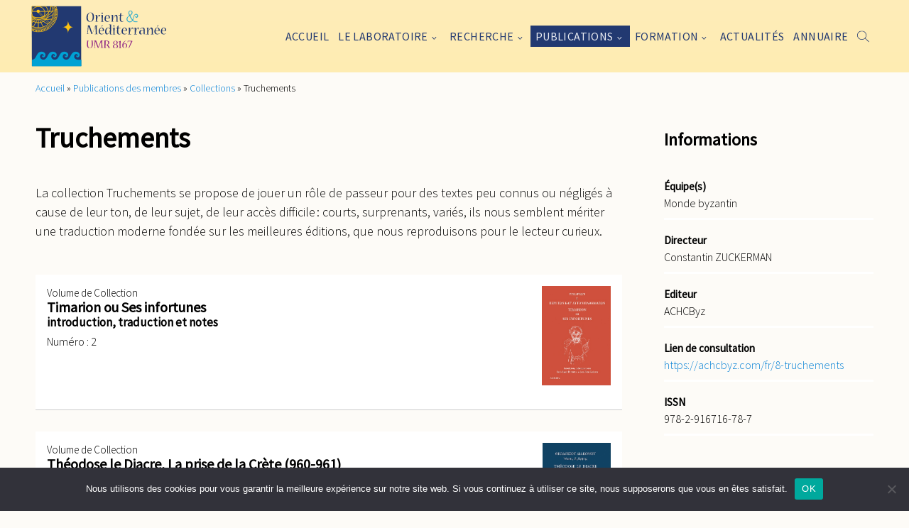

--- FILE ---
content_type: text/html; charset=UTF-8
request_url: https://www.orient-mediterranee.com/collection/truchements/
body_size: 16617
content:
<!DOCTYPE html>
<html lang="fr-FR">
	<head>
		<title>Truchements - Orient Méditerranée</title>
		<meta name="description" content="Site officiel de l&#039;UMR 8167">
		<meta charset="UTF-8">
		<meta name="viewport" content="width=device-width, initial-scale=1">
		<link rel="profile" href="http://gmpg.org/xfn/11">
		
		<meta name='robots' content='index, follow, max-image-preview:large, max-snippet:-1, max-video-preview:-1' />

	<!-- This site is optimized with the Yoast SEO plugin v26.8 - https://yoast.com/product/yoast-seo-wordpress/ -->
	<link rel="canonical" href="https://www.orient-mediterranee.com/collection/truchements/" />
	<meta property="og:locale" content="fr_FR" />
	<meta property="og:type" content="article" />
	<meta property="og:title" content="Truchements - Orient Méditerranée" />
	<meta property="og:url" content="https://www.orient-mediterranee.com/collection/truchements/" />
	<meta property="og:site_name" content="Orient Méditerranée" />
	<meta property="article:modified_time" content="2023-04-21T14:29:43+00:00" />
	<meta property="og:image" content="https://www.orient-mediterranee.com/wp-content/uploads/2023/04/LogoTruchements-1.jpg" />
	<meta property="og:image:width" content="315" />
	<meta property="og:image:height" content="287" />
	<meta property="og:image:type" content="image/jpeg" />
	<meta name="twitter:card" content="summary_large_image" />
	<script type="application/ld+json" class="yoast-schema-graph">{"@context":"https://schema.org","@graph":[{"@type":"WebPage","@id":"https://www.orient-mediterranee.com/collection/truchements/","url":"https://www.orient-mediterranee.com/collection/truchements/","name":"Truchements - Orient Méditerranée","isPartOf":{"@id":"https://www.orient-mediterranee.com/#website"},"primaryImageOfPage":{"@id":"https://www.orient-mediterranee.com/collection/truchements/#primaryimage"},"image":{"@id":"https://www.orient-mediterranee.com/collection/truchements/#primaryimage"},"thumbnailUrl":"https://www.orient-mediterranee.com/wp-content/uploads/2023/04/LogoTruchements-1.jpg","datePublished":"2023-03-31T17:14:10+00:00","dateModified":"2023-04-21T14:29:43+00:00","breadcrumb":{"@id":"https://www.orient-mediterranee.com/collection/truchements/#breadcrumb"},"inLanguage":"fr-FR","potentialAction":[{"@type":"ReadAction","target":["https://www.orient-mediterranee.com/collection/truchements/"]}]},{"@type":"ImageObject","inLanguage":"fr-FR","@id":"https://www.orient-mediterranee.com/collection/truchements/#primaryimage","url":"https://www.orient-mediterranee.com/wp-content/uploads/2023/04/LogoTruchements-1.jpg","contentUrl":"https://www.orient-mediterranee.com/wp-content/uploads/2023/04/LogoTruchements-1.jpg","width":315,"height":287},{"@type":"BreadcrumbList","@id":"https://www.orient-mediterranee.com/collection/truchements/#breadcrumb","itemListElement":[{"@type":"ListItem","position":1,"name":"Accueil","item":"https://www.orient-mediterranee.com/"},{"@type":"ListItem","position":2,"name":"Publications des membres","item":"https://www.orient-mediterranee.com/publications-du-laboratoire/"},{"@type":"ListItem","position":3,"name":"Collections","item":"https://www.orient-mediterranee.com/publications-du-laboratoire/collections/"},{"@type":"ListItem","position":4,"name":"Truchements"}]},{"@type":"WebSite","@id":"https://www.orient-mediterranee.com/#website","url":"https://www.orient-mediterranee.com/","name":"Orient Méditerranée","description":"Site officiel de l&#039;UMR 8167","publisher":{"@id":"https://www.orient-mediterranee.com/#organization"},"potentialAction":[{"@type":"SearchAction","target":{"@type":"EntryPoint","urlTemplate":"https://www.orient-mediterranee.com/?s={search_term_string}"},"query-input":{"@type":"PropertyValueSpecification","valueRequired":true,"valueName":"search_term_string"}}],"inLanguage":"fr-FR"},{"@type":"Organization","@id":"https://www.orient-mediterranee.com/#organization","name":"Orient Méditerranée","url":"https://www.orient-mediterranee.com/","logo":{"@type":"ImageObject","inLanguage":"fr-FR","@id":"https://www.orient-mediterranee.com/#/schema/logo/image/","url":"https://www.orient-mediterranee.com/wp-content/uploads/2023/02/logo-om_2.svg","contentUrl":"https://www.orient-mediterranee.com/wp-content/uploads/2023/02/logo-om_2.svg","caption":"Orient Méditerranée"},"image":{"@id":"https://www.orient-mediterranee.com/#/schema/logo/image/"}}]}</script>
	<!-- / Yoast SEO plugin. -->


<link rel="alternate" title="oEmbed (JSON)" type="application/json+oembed" href="https://www.orient-mediterranee.com/wp-json/oembed/1.0/embed?url=https%3A%2F%2Fwww.orient-mediterranee.com%2Fcollection%2Ftruchements%2F" />
<link rel="alternate" title="oEmbed (XML)" type="text/xml+oembed" href="https://www.orient-mediterranee.com/wp-json/oembed/1.0/embed?url=https%3A%2F%2Fwww.orient-mediterranee.com%2Fcollection%2Ftruchements%2F&#038;format=xml" />
<style id='wp-img-auto-sizes-contain-inline-css' type='text/css'>
img:is([sizes=auto i],[sizes^="auto," i]){contain-intrinsic-size:3000px 1500px}
/*# sourceURL=wp-img-auto-sizes-contain-inline-css */
</style>
<link rel='stylesheet' id='flickity-css-css' href='https://www.orient-mediterranee.com/wp-content/themes/OrientMediterranee/assets/css/vendor/flickity-docs.css?ver=6.9' type='text/css' media='all' />
<link rel='stylesheet' id='leaflet-css-css' href='https://www.orient-mediterranee.com/wp-content/themes/OrientMediterranee/assets/css/vendor/leaflet.css?ver=6.9' type='text/css' media='all' />
<link rel='stylesheet' id='main-css-css' href='https://www.orient-mediterranee.com/wp-content/themes/OrientMediterranee/style.css?v=1.0&#038;ver=6.9' type='text/css' media='all' />
<style id='wp-emoji-styles-inline-css' type='text/css'>

	img.wp-smiley, img.emoji {
		display: inline !important;
		border: none !important;
		box-shadow: none !important;
		height: 1em !important;
		width: 1em !important;
		margin: 0 0.07em !important;
		vertical-align: -0.1em !important;
		background: none !important;
		padding: 0 !important;
	}
/*# sourceURL=wp-emoji-styles-inline-css */
</style>
<style id='wp-block-library-inline-css' type='text/css'>
:root{--wp-block-synced-color:#7a00df;--wp-block-synced-color--rgb:122,0,223;--wp-bound-block-color:var(--wp-block-synced-color);--wp-editor-canvas-background:#ddd;--wp-admin-theme-color:#007cba;--wp-admin-theme-color--rgb:0,124,186;--wp-admin-theme-color-darker-10:#006ba1;--wp-admin-theme-color-darker-10--rgb:0,107,160.5;--wp-admin-theme-color-darker-20:#005a87;--wp-admin-theme-color-darker-20--rgb:0,90,135;--wp-admin-border-width-focus:2px}@media (min-resolution:192dpi){:root{--wp-admin-border-width-focus:1.5px}}.wp-element-button{cursor:pointer}:root .has-very-light-gray-background-color{background-color:#eee}:root .has-very-dark-gray-background-color{background-color:#313131}:root .has-very-light-gray-color{color:#eee}:root .has-very-dark-gray-color{color:#313131}:root .has-vivid-green-cyan-to-vivid-cyan-blue-gradient-background{background:linear-gradient(135deg,#00d084,#0693e3)}:root .has-purple-crush-gradient-background{background:linear-gradient(135deg,#34e2e4,#4721fb 50%,#ab1dfe)}:root .has-hazy-dawn-gradient-background{background:linear-gradient(135deg,#faaca8,#dad0ec)}:root .has-subdued-olive-gradient-background{background:linear-gradient(135deg,#fafae1,#67a671)}:root .has-atomic-cream-gradient-background{background:linear-gradient(135deg,#fdd79a,#004a59)}:root .has-nightshade-gradient-background{background:linear-gradient(135deg,#330968,#31cdcf)}:root .has-midnight-gradient-background{background:linear-gradient(135deg,#020381,#2874fc)}:root{--wp--preset--font-size--normal:16px;--wp--preset--font-size--huge:42px}.has-regular-font-size{font-size:1em}.has-larger-font-size{font-size:2.625em}.has-normal-font-size{font-size:var(--wp--preset--font-size--normal)}.has-huge-font-size{font-size:var(--wp--preset--font-size--huge)}.has-text-align-center{text-align:center}.has-text-align-left{text-align:left}.has-text-align-right{text-align:right}.has-fit-text{white-space:nowrap!important}#end-resizable-editor-section{display:none}.aligncenter{clear:both}.items-justified-left{justify-content:flex-start}.items-justified-center{justify-content:center}.items-justified-right{justify-content:flex-end}.items-justified-space-between{justify-content:space-between}.screen-reader-text{border:0;clip-path:inset(50%);height:1px;margin:-1px;overflow:hidden;padding:0;position:absolute;width:1px;word-wrap:normal!important}.screen-reader-text:focus{background-color:#ddd;clip-path:none;color:#444;display:block;font-size:1em;height:auto;left:5px;line-height:normal;padding:15px 23px 14px;text-decoration:none;top:5px;width:auto;z-index:100000}html :where(.has-border-color){border-style:solid}html :where([style*=border-top-color]){border-top-style:solid}html :where([style*=border-right-color]){border-right-style:solid}html :where([style*=border-bottom-color]){border-bottom-style:solid}html :where([style*=border-left-color]){border-left-style:solid}html :where([style*=border-width]){border-style:solid}html :where([style*=border-top-width]){border-top-style:solid}html :where([style*=border-right-width]){border-right-style:solid}html :where([style*=border-bottom-width]){border-bottom-style:solid}html :where([style*=border-left-width]){border-left-style:solid}html :where(img[class*=wp-image-]){height:auto;max-width:100%}:where(figure){margin:0 0 1em}html :where(.is-position-sticky){--wp-admin--admin-bar--position-offset:var(--wp-admin--admin-bar--height,0px)}@media screen and (max-width:600px){html :where(.is-position-sticky){--wp-admin--admin-bar--position-offset:0px}}

/*# sourceURL=wp-block-library-inline-css */
</style><style id='global-styles-inline-css' type='text/css'>
:root{--wp--preset--aspect-ratio--square: 1;--wp--preset--aspect-ratio--4-3: 4/3;--wp--preset--aspect-ratio--3-4: 3/4;--wp--preset--aspect-ratio--3-2: 3/2;--wp--preset--aspect-ratio--2-3: 2/3;--wp--preset--aspect-ratio--16-9: 16/9;--wp--preset--aspect-ratio--9-16: 9/16;--wp--preset--color--black: #000000;--wp--preset--color--cyan-bluish-gray: #abb8c3;--wp--preset--color--white: #ffffff;--wp--preset--color--pale-pink: #f78da7;--wp--preset--color--vivid-red: #cf2e2e;--wp--preset--color--luminous-vivid-orange: #ff6900;--wp--preset--color--luminous-vivid-amber: #fcb900;--wp--preset--color--light-green-cyan: #7bdcb5;--wp--preset--color--vivid-green-cyan: #00d084;--wp--preset--color--pale-cyan-blue: #8ed1fc;--wp--preset--color--vivid-cyan-blue: #0693e3;--wp--preset--color--vivid-purple: #9b51e0;--wp--preset--gradient--vivid-cyan-blue-to-vivid-purple: linear-gradient(135deg,rgb(6,147,227) 0%,rgb(155,81,224) 100%);--wp--preset--gradient--light-green-cyan-to-vivid-green-cyan: linear-gradient(135deg,rgb(122,220,180) 0%,rgb(0,208,130) 100%);--wp--preset--gradient--luminous-vivid-amber-to-luminous-vivid-orange: linear-gradient(135deg,rgb(252,185,0) 0%,rgb(255,105,0) 100%);--wp--preset--gradient--luminous-vivid-orange-to-vivid-red: linear-gradient(135deg,rgb(255,105,0) 0%,rgb(207,46,46) 100%);--wp--preset--gradient--very-light-gray-to-cyan-bluish-gray: linear-gradient(135deg,rgb(238,238,238) 0%,rgb(169,184,195) 100%);--wp--preset--gradient--cool-to-warm-spectrum: linear-gradient(135deg,rgb(74,234,220) 0%,rgb(151,120,209) 20%,rgb(207,42,186) 40%,rgb(238,44,130) 60%,rgb(251,105,98) 80%,rgb(254,248,76) 100%);--wp--preset--gradient--blush-light-purple: linear-gradient(135deg,rgb(255,206,236) 0%,rgb(152,150,240) 100%);--wp--preset--gradient--blush-bordeaux: linear-gradient(135deg,rgb(254,205,165) 0%,rgb(254,45,45) 50%,rgb(107,0,62) 100%);--wp--preset--gradient--luminous-dusk: linear-gradient(135deg,rgb(255,203,112) 0%,rgb(199,81,192) 50%,rgb(65,88,208) 100%);--wp--preset--gradient--pale-ocean: linear-gradient(135deg,rgb(255,245,203) 0%,rgb(182,227,212) 50%,rgb(51,167,181) 100%);--wp--preset--gradient--electric-grass: linear-gradient(135deg,rgb(202,248,128) 0%,rgb(113,206,126) 100%);--wp--preset--gradient--midnight: linear-gradient(135deg,rgb(2,3,129) 0%,rgb(40,116,252) 100%);--wp--preset--font-size--small: 13px;--wp--preset--font-size--medium: 20px;--wp--preset--font-size--large: 36px;--wp--preset--font-size--x-large: 42px;--wp--preset--spacing--20: 0.44rem;--wp--preset--spacing--30: 0.67rem;--wp--preset--spacing--40: 1rem;--wp--preset--spacing--50: 1.5rem;--wp--preset--spacing--60: 2.25rem;--wp--preset--spacing--70: 3.38rem;--wp--preset--spacing--80: 5.06rem;--wp--preset--shadow--natural: 6px 6px 9px rgba(0, 0, 0, 0.2);--wp--preset--shadow--deep: 12px 12px 50px rgba(0, 0, 0, 0.4);--wp--preset--shadow--sharp: 6px 6px 0px rgba(0, 0, 0, 0.2);--wp--preset--shadow--outlined: 6px 6px 0px -3px rgb(255, 255, 255), 6px 6px rgb(0, 0, 0);--wp--preset--shadow--crisp: 6px 6px 0px rgb(0, 0, 0);}:where(.is-layout-flex){gap: 0.5em;}:where(.is-layout-grid){gap: 0.5em;}body .is-layout-flex{display: flex;}.is-layout-flex{flex-wrap: wrap;align-items: center;}.is-layout-flex > :is(*, div){margin: 0;}body .is-layout-grid{display: grid;}.is-layout-grid > :is(*, div){margin: 0;}:where(.wp-block-columns.is-layout-flex){gap: 2em;}:where(.wp-block-columns.is-layout-grid){gap: 2em;}:where(.wp-block-post-template.is-layout-flex){gap: 1.25em;}:where(.wp-block-post-template.is-layout-grid){gap: 1.25em;}.has-black-color{color: var(--wp--preset--color--black) !important;}.has-cyan-bluish-gray-color{color: var(--wp--preset--color--cyan-bluish-gray) !important;}.has-white-color{color: var(--wp--preset--color--white) !important;}.has-pale-pink-color{color: var(--wp--preset--color--pale-pink) !important;}.has-vivid-red-color{color: var(--wp--preset--color--vivid-red) !important;}.has-luminous-vivid-orange-color{color: var(--wp--preset--color--luminous-vivid-orange) !important;}.has-luminous-vivid-amber-color{color: var(--wp--preset--color--luminous-vivid-amber) !important;}.has-light-green-cyan-color{color: var(--wp--preset--color--light-green-cyan) !important;}.has-vivid-green-cyan-color{color: var(--wp--preset--color--vivid-green-cyan) !important;}.has-pale-cyan-blue-color{color: var(--wp--preset--color--pale-cyan-blue) !important;}.has-vivid-cyan-blue-color{color: var(--wp--preset--color--vivid-cyan-blue) !important;}.has-vivid-purple-color{color: var(--wp--preset--color--vivid-purple) !important;}.has-black-background-color{background-color: var(--wp--preset--color--black) !important;}.has-cyan-bluish-gray-background-color{background-color: var(--wp--preset--color--cyan-bluish-gray) !important;}.has-white-background-color{background-color: var(--wp--preset--color--white) !important;}.has-pale-pink-background-color{background-color: var(--wp--preset--color--pale-pink) !important;}.has-vivid-red-background-color{background-color: var(--wp--preset--color--vivid-red) !important;}.has-luminous-vivid-orange-background-color{background-color: var(--wp--preset--color--luminous-vivid-orange) !important;}.has-luminous-vivid-amber-background-color{background-color: var(--wp--preset--color--luminous-vivid-amber) !important;}.has-light-green-cyan-background-color{background-color: var(--wp--preset--color--light-green-cyan) !important;}.has-vivid-green-cyan-background-color{background-color: var(--wp--preset--color--vivid-green-cyan) !important;}.has-pale-cyan-blue-background-color{background-color: var(--wp--preset--color--pale-cyan-blue) !important;}.has-vivid-cyan-blue-background-color{background-color: var(--wp--preset--color--vivid-cyan-blue) !important;}.has-vivid-purple-background-color{background-color: var(--wp--preset--color--vivid-purple) !important;}.has-black-border-color{border-color: var(--wp--preset--color--black) !important;}.has-cyan-bluish-gray-border-color{border-color: var(--wp--preset--color--cyan-bluish-gray) !important;}.has-white-border-color{border-color: var(--wp--preset--color--white) !important;}.has-pale-pink-border-color{border-color: var(--wp--preset--color--pale-pink) !important;}.has-vivid-red-border-color{border-color: var(--wp--preset--color--vivid-red) !important;}.has-luminous-vivid-orange-border-color{border-color: var(--wp--preset--color--luminous-vivid-orange) !important;}.has-luminous-vivid-amber-border-color{border-color: var(--wp--preset--color--luminous-vivid-amber) !important;}.has-light-green-cyan-border-color{border-color: var(--wp--preset--color--light-green-cyan) !important;}.has-vivid-green-cyan-border-color{border-color: var(--wp--preset--color--vivid-green-cyan) !important;}.has-pale-cyan-blue-border-color{border-color: var(--wp--preset--color--pale-cyan-blue) !important;}.has-vivid-cyan-blue-border-color{border-color: var(--wp--preset--color--vivid-cyan-blue) !important;}.has-vivid-purple-border-color{border-color: var(--wp--preset--color--vivid-purple) !important;}.has-vivid-cyan-blue-to-vivid-purple-gradient-background{background: var(--wp--preset--gradient--vivid-cyan-blue-to-vivid-purple) !important;}.has-light-green-cyan-to-vivid-green-cyan-gradient-background{background: var(--wp--preset--gradient--light-green-cyan-to-vivid-green-cyan) !important;}.has-luminous-vivid-amber-to-luminous-vivid-orange-gradient-background{background: var(--wp--preset--gradient--luminous-vivid-amber-to-luminous-vivid-orange) !important;}.has-luminous-vivid-orange-to-vivid-red-gradient-background{background: var(--wp--preset--gradient--luminous-vivid-orange-to-vivid-red) !important;}.has-very-light-gray-to-cyan-bluish-gray-gradient-background{background: var(--wp--preset--gradient--very-light-gray-to-cyan-bluish-gray) !important;}.has-cool-to-warm-spectrum-gradient-background{background: var(--wp--preset--gradient--cool-to-warm-spectrum) !important;}.has-blush-light-purple-gradient-background{background: var(--wp--preset--gradient--blush-light-purple) !important;}.has-blush-bordeaux-gradient-background{background: var(--wp--preset--gradient--blush-bordeaux) !important;}.has-luminous-dusk-gradient-background{background: var(--wp--preset--gradient--luminous-dusk) !important;}.has-pale-ocean-gradient-background{background: var(--wp--preset--gradient--pale-ocean) !important;}.has-electric-grass-gradient-background{background: var(--wp--preset--gradient--electric-grass) !important;}.has-midnight-gradient-background{background: var(--wp--preset--gradient--midnight) !important;}.has-small-font-size{font-size: var(--wp--preset--font-size--small) !important;}.has-medium-font-size{font-size: var(--wp--preset--font-size--medium) !important;}.has-large-font-size{font-size: var(--wp--preset--font-size--large) !important;}.has-x-large-font-size{font-size: var(--wp--preset--font-size--x-large) !important;}
/*# sourceURL=global-styles-inline-css */
</style>

<style id='classic-theme-styles-inline-css' type='text/css'>
/*! This file is auto-generated */
.wp-block-button__link{color:#fff;background-color:#32373c;border-radius:9999px;box-shadow:none;text-decoration:none;padding:calc(.667em + 2px) calc(1.333em + 2px);font-size:1.125em}.wp-block-file__button{background:#32373c;color:#fff;text-decoration:none}
/*# sourceURL=/wp-includes/css/classic-themes.min.css */
</style>
<link rel='stylesheet' id='cookie-notice-front-css' href='https://www.orient-mediterranee.com/wp-content/plugins/cookie-notice/css/front.min.css?ver=2.5.11' type='text/css' media='all' />
<link rel='stylesheet' id='wp-hal-style1-css' href='https://www.orient-mediterranee.com/wp-content/plugins/hal/css/style.css?ver=6.9' type='text/css' media='all' />
<!--n2css--><!--n2js--><script type="text/javascript" src="https://www.orient-mediterranee.com/wp-content/themes/OrientMediterranee/assets/js/vendor/flickity-docs.min.js?ver=6.9" id="flickity-js-js"></script>
<script type="text/javascript" src="https://www.orient-mediterranee.com/wp-content/themes/OrientMediterranee/assets/js/vendor/leaflet.js?ver=6.9" id="leaflet-js-js"></script>
<script type="text/javascript" id="main-js-js-extra">
/* <![CDATA[ */
var ajaxURL = "https://www.orient-mediterranee.com/wp-admin/admin-ajax.php";
var base_page_url = "https://www.orient-mediterranee.com/collection/truchements/";
//# sourceURL=main-js-js-extra
/* ]]> */
</script>
<script type="text/javascript" src="https://www.orient-mediterranee.com/wp-content/themes/OrientMediterranee/assets/js/main.js?v=1&amp;ver=6.9" id="main-js-js"></script>
<script type="text/javascript" id="cookie-notice-front-js-before">
/* <![CDATA[ */
var cnArgs = {"ajaxUrl":"https:\/\/www.orient-mediterranee.com\/wp-admin\/admin-ajax.php","nonce":"32dae641d2","hideEffect":"fade","position":"bottom","onScroll":false,"onScrollOffset":100,"onClick":false,"cookieName":"cookie_notice_accepted","cookieTime":2592000,"cookieTimeRejected":2592000,"globalCookie":false,"redirection":false,"cache":true,"revokeCookies":false,"revokeCookiesOpt":"automatic"};

//# sourceURL=cookie-notice-front-js-before
/* ]]> */
</script>
<script type="text/javascript" src="https://www.orient-mediterranee.com/wp-content/plugins/cookie-notice/js/front.min.js?ver=2.5.11" id="cookie-notice-front-js"></script>
<script type="text/javascript" src="https://www.orient-mediterranee.com/wp-includes/js/jquery/jquery.min.js?ver=3.7.1" id="jquery-core-js"></script>
<script type="text/javascript" src="https://www.orient-mediterranee.com/wp-includes/js/jquery/jquery-migrate.min.js?ver=3.4.1" id="jquery-migrate-js"></script>
<link rel="https://api.w.org/" href="https://www.orient-mediterranee.com/wp-json/" /><link rel="alternate" title="JSON" type="application/json" href="https://www.orient-mediterranee.com/wp-json/wp/v2/collection/11731" /><link rel="EditURI" type="application/rsd+xml" title="RSD" href="https://www.orient-mediterranee.com/xmlrpc.php?rsd" />
<meta name="generator" content="WordPress 6.9" />
<link rel='shortlink' href='https://www.orient-mediterranee.com/?p=11731' />
<link rel="icon" href="https://www.orient-mediterranee.com/wp-content/uploads/2023/03/cropped-logo-om-32x32.png" sizes="32x32" />
<link rel="icon" href="https://www.orient-mediterranee.com/wp-content/uploads/2023/03/cropped-logo-om-192x192.png" sizes="192x192" />
<link rel="apple-touch-icon" href="https://www.orient-mediterranee.com/wp-content/uploads/2023/03/cropped-logo-om-180x180.png" />
<meta name="msapplication-TileImage" content="https://www.orient-mediterranee.com/wp-content/uploads/2023/03/cropped-logo-om-270x270.png" />
	</head>

	<body  class="wp-singular collection-template-default single single-collection postid-11731 wp-custom-logo wp-theme-OrientMediterranee cookies-not-set">
		<header class="header" id="site-header">
			<section class="top-menu-section">
				<section class="container">
					<div class="logo-group">
						<a href="https://www.orient-mediterranee.com/" class="custom-logo-link" rel="home"><img width="1" height="1" src="https://www.orient-mediterranee.com/wp-content/uploads/2023/02/logo-om_2.svg" class="custom-logo" alt="Orient Méditerranée" decoding="async" /></a>						<!-- <span class="description">Site officiel de l&#039;UMR 8167</span> -->
					</div>
					<div class="nav-group" id="nav-group">
						<nav class="menu-menu-principal-container"><ul id="menu-menu-principal" class="menu"><li id="menu-item-5635" class="menu-item menu-item-type-post_type menu-item-object-page menu-item-home menu-item-5635"><a href="https://www.orient-mediterranee.com/">Accueil</a></li>
<li id="menu-item-5880" class="laboratoire menu-item menu-item-type-post_type menu-item-object-page menu-item-has-children menu-item-5880"><a href="https://www.orient-mediterranee.com/presentation/">Le laboratoire</a>
<ul class="sub-menu">
	<li id="menu-item-5632" class="menu-item menu-item-type-post_type menu-item-object-page menu-item-5632"><a href="https://www.orient-mediterranee.com/presentation/">Présentation</a></li>
	<li id="menu-item-4942" class="teams menu-item menu-item-type-post_type menu-item-object-page menu-item-4942"><a href="https://www.orient-mediterranee.com/presentation/les-equipes/">Les équipes</a></li>
	<li id="menu-item-4949" class="menu-item menu-item-type-post_type menu-item-object-page menu-item-4949"><a href="https://www.orient-mediterranee.com/presentation/appui-a-la-recherche/">Appui à la recherche</a></li>
	<li id="menu-item-6699" class="menu-item menu-item-type-custom menu-item-object-custom menu-item-6699"><a href="https://www.orient-mediterranee.com/presentation/#bibliotheques">Les bibliothèques</a></li>
	<li id="menu-item-6702" class="menu-item menu-item-type-post_type menu-item-object-page menu-item-6702"><a href="https://www.orient-mediterranee.com/presentation/vie-doctorale/">Vie doctorale</a></li>
	<li id="menu-item-5707" class="menu-item menu-item-type-post_type menu-item-object-page menu-item-5707"><a href="https://www.orient-mediterranee.com/presentation/organigramme/">Organigramme</a></li>
</ul>
</li>
<li id="menu-item-5881" class="research menu-item menu-item-type-post_type menu-item-object-page menu-item-has-children menu-item-5881"><a href="https://www.orient-mediterranee.com/recherche/">Recherche</a>
<ul class="sub-menu">
	<li id="menu-item-13188" class="menu-item menu-item-type-post_type menu-item-object-page menu-item-13188"><a href="https://www.orient-mediterranee.com/recherche/axes/">Axes de Recherche</a></li>
	<li id="menu-item-5631" class="programs menu-item menu-item-type-post_type menu-item-object-page menu-item-5631"><a href="https://www.orient-mediterranee.com/programmes/">Programmes</a></li>
	<li id="menu-item-8116" class="menu-item menu-item-type-custom menu-item-object-custom menu-item-8116"><a href="https://www.orient-mediterranee.com/programmes/?filter=%7B%22types%22%3A%22%22%2C%22equipes%22%3A%22%22%2C%22projet_transversal%22%3A%221%22%2C%22date_de_debut%22%3A%22%22%2C%22missions_de_terrain%22%3A%22%22%2C%22humanites_numeriques%22%3A%22%22%2C%22pays%22%3A%22%22%2C%22action%22%3A%22get_programs%22%2C%22base_url%22%3A%22https%3A%2F%2Fwww.orient-mediterranee.com%2Fprogrammes%2F%22%2C%22paged%22%3A1%7D&#038;paged=1#champ-actif">Programmes transversaux</a></li>
	<li id="menu-item-5630" class="activities menu-item menu-item-type-post_type menu-item-object-page menu-item-5630"><a href="https://www.orient-mediterranee.com/projets/">Activités scientifiques</a></li>
	<li id="menu-item-6630" class="menu-item menu-item-type-custom menu-item-object-custom menu-item-6630"><a href="https://www.orient-mediterranee.com/recherche/#missions-de-terrains">Missions de terrains</a></li>
	<li id="menu-item-6629" class="menu-item menu-item-type-custom menu-item-object-custom menu-item-6629"><a href="https://www.orient-mediterranee.com/recherche/#humanites-numeriques">Humanités numériques</a></li>
	<li id="menu-item-6628" class="menu-item menu-item-type-custom menu-item-object-custom menu-item-6628"><a href="https://www.orient-mediterranee.com/recherche/#vulgarisation-scientifique">Vulgarisation</a></li>
</ul>
</li>
<li id="menu-item-5888" class="releases menu-item menu-item-type-post_type menu-item-object-page menu-item-has-children menu-item-5888"><a href="https://www.orient-mediterranee.com/publications-du-laboratoire/">Publications</a>
<ul class="sub-menu">
	<li id="menu-item-7942" class="menu-item menu-item-type-custom menu-item-object-custom menu-item-7942"><a href="https://www.orient-mediterranee.com/projets/?filter=%7B%22type%22%3A%22237%22%2C%22soustype%22%3A%22%22%2C%22equipes%22%3A%22%22%2C%22date_de_debut%22%3A%22%22%2C%22grand_public%22%3A%22%22%2C%22action%22%3A%22get_activities%22%2C%22base_url%22%3A%22https%3A%2F%2Fwww.orient-mediterranee.com%2Fprojets%2F%22%2C%22paged%22%3A1%7D&#038;paged=1#champ-actif">Récentes publications des membres</a></li>
	<li id="menu-item-5628" class="reviews menu-item menu-item-type-post_type menu-item-object-page menu-item-5628"><a href="https://www.orient-mediterranee.com/publications-du-laboratoire/revues/">Revues</a></li>
	<li id="menu-item-5627" class="collections menu-item menu-item-type-post_type menu-item-object-page menu-item-5627"><a href="https://www.orient-mediterranee.com/publications-du-laboratoire/collections/">Collections</a></li>
	<li id="menu-item-7936" class="menu-item menu-item-type-custom menu-item-object-custom menu-item-7936"><a target="_blank" href="https://hal.science/OM">Collection HAL du laboratoire</a></li>
</ul>
</li>
<li id="menu-item-5624" class="training menu-item menu-item-type-post_type menu-item-object-page menu-item-has-children menu-item-5624"><a href="https://www.orient-mediterranee.com/formation/">Formation</a>
<ul class="sub-menu">
	<li id="menu-item-7478" class="menu-item menu-item-type-post_type menu-item-object-page menu-item-7478"><a href="https://www.orient-mediterranee.com/formation/seminaires/">Séminaires</a></li>
	<li id="menu-item-7481" class="menu-item menu-item-type-post_type menu-item-object-page menu-item-7481"><a href="https://www.orient-mediterranee.com/formation/elasu/">ELASU</a></li>
	<li id="menu-item-7475" class="menu-item menu-item-type-post_type menu-item-object-page menu-item-7475"><a href="https://www.orient-mediterranee.com/formation/techniques-au-top/">Techniques au Top</a></li>
	<li id="menu-item-7474" class="menu-item menu-item-type-post_type menu-item-object-page menu-item-7474"><a href="https://www.orient-mediterranee.com/formation/ateliers-techniques-et-pratiques/">Ateliers techniques et pratiques</a></li>
	<li id="menu-item-7484" class="menu-item menu-item-type-post_type menu-item-object-page menu-item-7484"><a href="https://www.orient-mediterranee.com/formation/e-learning/">E-learning</a></li>
	<li id="menu-item-7737" class="menu-item menu-item-type-post_type menu-item-object-page menu-item-7737"><a href="https://www.orient-mediterranee.com/formation/theses/">Thèses</a></li>
</ul>
</li>
<li id="menu-item-5623" class="menu-item menu-item-type-post_type menu-item-object-page menu-item-5623"><a href="https://www.orient-mediterranee.com/actualites/">Actualités</a></li>
<li id="menu-item-5622" class="menu-item menu-item-type-post_type menu-item-object-page menu-item-5622"><a href="https://www.orient-mediterranee.com/annuaire/">Annuaire</a></li>
</ul></nav><form role="search" method="get" id="searchform" class="searchform" action="https://www.orient-mediterranee.com/">
				<div>
					<label class="screen-reader-text" for="s">Rechercher :</label>
					<input type="text" value="" name="s" id="s" />
					<input type="submit" id="searchsubmit" value="Rechercher" />
				</div>
			</form>		 				<script type="text/javascript">
		 					$('#menu-menu-principal').append('<li id="search-li" class="menu-item menu-item-type-post_type menu-item-object-page"><a href="#" id="search-btn"><svg version="1.1" xmlns="http://www.w3.org/2000/svg" xmlns:xlink="http://www.w3.org/1999/xlink" x="0px" y="0px" viewBox="0 0 492.8 483.3" xml:space="preserve"> <g> <path d="M190.2,0C85.2,0,0,85.4,0,190.4c0,105,85.2,190.4,190.2,190.4c50.9,0,97.4-20,131.6-52.7l151.7,151.7l0,0 c2.1,2.2,4.9,3.4,7.9,3.4c3,0,5.9-1.1,8-3.2c2.1-2.1,3.3-5,3.3-8c0-3-1.2-5.9-3.4-8L336.9,311.7c27.4-33,43.9-75.1,43.9-121.3 C380.8,85.4,295.3,0,190.2,0L190.2,0z M190.2,22.4c93,0,168.2,75.1,168.2,168c0,92.9-75.2,168-168.2,168 c-92.9,0-167.8-75.1-167.8-168C22.4,97.5,97.3,22.4,190.2,22.4z"/> </g> </svg></a></li>');
		 					$('#search-btn').click(function(e){
		 						e.preventDefault();
		 						toggleSearch()
		 					})
		 					function toggleSearch(){
		 						$('#searchform').toggleClass('open');
		 						if($('#searchform').hasClass('open')){
		 							$('#searchform').find('#s').focus();
		 						}
		 					}
		 				</script>
						
					</div>
					<button id="nav-button" onclick="toggleMenu()">
    <svg version="1.1" xmlns="http://www.w3.org/2000/svg" xmlns:xlink="http://www.w3.org/1999/xlink" x="0px" y="0px"
     viewBox="0 0 274.4 229.6" xml:space="preserve">
<path d="M17.9,35.8h238.6c10.1,0,17.9-7.8,17.9-17.9c0-10.1-7.8-17.9-17.9-17.9L17.9,0C7.8,0,0,7.8,0,17.9C0,28,7.8,35.8,17.9,35.8
    L17.9,35.8z"/>
<path d="M17.9,132.7h238.6c10.1,0,17.9-7.8,17.9-17.9c0-10.1-7.8-17.9-17.9-17.9H17.9C7.8,96.9,0,104.7,0,114.8
    C0,124.9,7.8,132.7,17.9,132.7z"/>
<path d="M256.5,229.6c10.1,0,17.9-7.8,17.9-17.9c0-10.1-7.8-17.9-17.9-17.9l-238.6,0C7.8,193.8,0,201.6,0,211.7
    c0,10.1,7.8,17.9,17.9,17.9L256.5,229.6z"/>
</svg></button>
						<script type="text/javascript">
							function toggleMenu(){
								$('#nav-button').toggleClass('open');
								$('#nav-group').toggleClass('open');
								$('.menu-item-has-children > a').click(function(e){
									if($('#nav-button').css('display') == 'block'){
										e.preventDefault();
										$('.sub-menu.open').removeClass('open');
										$(this).parent().find('.sub-menu').addClass('open');
									}
									
								})
							}
						</script>
				</section>
			</section>
		</header><script type="text/javascript">
	$('.menu .releases').addClass('current-menu-item');
	$('.menu .collections').addClass('current-menu-item');
</script>
<main>
	<div class="section">
		<div class="container">
			<p id="breadcrumbs"><span><span><a href="https://www.orient-mediterranee.com/">Accueil</a></span> &raquo; <span><a href="https://www.orient-mediterranee.com/publications-du-laboratoire/">Publications des membres</a></span> &raquo; <span><a href="https://www.orient-mediterranee.com/publications-du-laboratoire/collections/">Collections</a></span> &raquo; <span class="breadcrumb_last" aria-current="page">Truchements</span></span></p>			<div class="main-content">
				<div class="page-wrapper">
					<article>
						<h1 class="page-title">Truchements</h1>
												<section>
							<p>La collection Truchements se propose de jouer un rôle de passeur pour des textes peu connus ou négligés à cause de leur ton, de leur sujet, de leur accès difficile : courts, surprenants, variés, ils nous semblent mériter une traduction moderne fondée sur les meilleures éditions, que nous reproduisons pour le lecteur curieux.</p>
													</section>
						<section class="section">
							<!-- <h1 class="section-title">Liste des volumes</h1> -->
							<ul class="paginated-list"><li><a href="https://www.orient-mediterranee.com/collection-volume/timarion-ou-ses-infortunes/">
           <article><div class="col1"><span class="type">Volume de Collection</span><h1>Timarion ou Ses infortunes</h1><h2>introduction, traduction et notes</h2><div>Numéro : 2</div></div><div class="col2"><div class="type"></div><div class="post-thumb"><img width="470" height="680" src="https://www.orient-mediterranee.com/wp-content/uploads/2017/03/Truchements-2.jpg" class="attachment-post-thumbnail size-post-thumbnail wp-post-image" alt="" decoding="async" fetchpriority="high" srcset="https://www.orient-mediterranee.com/wp-content/uploads/2017/03/Truchements-2.jpg 470w, https://www.orient-mediterranee.com/wp-content/uploads/2017/03/Truchements-2-207x300.jpg 207w" sizes="(max-width: 470px) 100vw, 470px" /></div></div></article></a> </li><li><a href="https://www.orient-mediterranee.com/collection-volume/theodose-le-diacre-la-prise-de-la-crete-960-961/">
           <article><div class="col1"><span class="type">Volume de Collection</span><h1>Théodose le Diacre, La prise de la Crète (960-961)</h1><h2>introduction, traduction et notes</h2><div>Numéro : 1</div></div><div class="col2"><div class="type"></div><div class="post-thumb"><img width="470" height="682" src="https://www.orient-mediterranee.com/wp-content/uploads/2017/03/Truchements-1.jpg" class="attachment-post-thumbnail size-post-thumbnail wp-post-image" alt="" decoding="async" srcset="https://www.orient-mediterranee.com/wp-content/uploads/2017/03/Truchements-1.jpg 470w, https://www.orient-mediterranee.com/wp-content/uploads/2017/03/Truchements-1-207x300.jpg 207w" sizes="(max-width: 470px) 100vw, 470px" /></div></div></article></a> </li></ul>						</section>
					</article>
					<aside class="sidebar">
						
<section class="program-info-block">
	<h1>Informations</h1>

	
	<!-- 		<section>
			<h1>Équipe</h1>
			<div></div>
		</section>
	 -->

			<section>
			<h1>Équipe(s)</h1>
			<div>Monde byzantin</div>
		</section>

	

	        <section>
			<h1>Directeur</h1>
			<div>Constantin ZUCKERMAN</div>
		</section>
   

   
   

			<section>
			<h1>Editeur</h1>
			<div>ACHCByz</div>
		</section>
		

			<section>
			<h1>Lien de consultation</h1>
			<div><a href="https://achcbyz.com/fr/8-truchements" target="_blank">https://achcbyz.com/fr/8-truchements</a></div>
		</section>
		

		
	
	
	
			<section>
			<h1>ISSN</h1>
			<div>978-2-916716-78-7</div>
		</section>
		

	
	<article>
		<h1></h1>
	</article>
</section>					</aside>
				</div>
			</div>
		</div>
	</div>
</main>

		<section class="section section-white">
			<div class="container">
				<div class="footer-logo-container">
				<img width="300" height="121" src="https://www.orient-mediterranee.com/wp-content/uploads/2023/02/logo_lettres_horiz-300x121.jpg" class="attachment-medium size-medium" alt="" decoding="async" loading="lazy" srcset="https://www.orient-mediterranee.com/wp-content/uploads/2023/02/logo_lettres_horiz-300x121.jpg 300w, https://www.orient-mediterranee.com/wp-content/uploads/2023/02/logo_lettres_horiz-1024x412.jpg 1024w, https://www.orient-mediterranee.com/wp-content/uploads/2023/02/logo_lettres_horiz-768x309.jpg 768w, https://www.orient-mediterranee.com/wp-content/uploads/2023/02/logo_lettres_horiz-1536x617.jpg 1536w, https://www.orient-mediterranee.com/wp-content/uploads/2023/02/logo_lettres_horiz.jpg 1622w" sizes="auto, (max-width: 300px) 100vw, 300px" /><img width="300" height="63" src="https://www.orient-mediterranee.com/wp-content/uploads/2023/02/Bandeau-EPHE-coul-PSL-gris-300x63.png" class="attachment-medium size-medium" alt="" decoding="async" loading="lazy" srcset="https://www.orient-mediterranee.com/wp-content/uploads/2023/02/Bandeau-EPHE-coul-PSL-gris-300x63.png 300w, https://www.orient-mediterranee.com/wp-content/uploads/2023/02/Bandeau-EPHE-coul-PSL-gris-1024x215.png 1024w, https://www.orient-mediterranee.com/wp-content/uploads/2023/02/Bandeau-EPHE-coul-PSL-gris-768x161.png 768w, https://www.orient-mediterranee.com/wp-content/uploads/2023/02/Bandeau-EPHE-coul-PSL-gris-1536x322.png 1536w, https://www.orient-mediterranee.com/wp-content/uploads/2023/02/Bandeau-EPHE-coul-PSL-gris.png 1623w" sizes="auto, (max-width: 300px) 100vw, 300px" /><img width="300" height="132" src="https://www.orient-mediterranee.com/wp-content/uploads/2023/02/logo-college-de-france-300x132.png" class="attachment-medium size-medium" alt="" decoding="async" loading="lazy" srcset="https://www.orient-mediterranee.com/wp-content/uploads/2023/02/logo-college-de-france-300x132.png 300w, https://www.orient-mediterranee.com/wp-content/uploads/2023/02/logo-college-de-france.png 339w" sizes="auto, (max-width: 300px) 100vw, 300px" /><img width="300" height="136" src="https://www.orient-mediterranee.com/wp-content/uploads/2024/08/logo-pantheon-sorbonne-RVB-bleu-or-300x136.png" class="attachment-medium size-medium" alt="" decoding="async" loading="lazy" srcset="https://www.orient-mediterranee.com/wp-content/uploads/2024/08/logo-pantheon-sorbonne-RVB-bleu-or-300x136.png 300w, https://www.orient-mediterranee.com/wp-content/uploads/2024/08/logo-pantheon-sorbonne-RVB-bleu-or-1024x466.png 1024w, https://www.orient-mediterranee.com/wp-content/uploads/2024/08/logo-pantheon-sorbonne-RVB-bleu-or-768x349.png 768w, https://www.orient-mediterranee.com/wp-content/uploads/2024/08/logo-pantheon-sorbonne-RVB-bleu-or-1536x698.png 1536w, https://www.orient-mediterranee.com/wp-content/uploads/2024/08/logo-pantheon-sorbonne-RVB-bleu-or-2048x931.png 2048w" sizes="auto, (max-width: 300px) 100vw, 300px" /><img width="202" height="202" src="https://www.orient-mediterranee.com/wp-content/uploads/2024/02/LOGO-CNRS_BLEU.png" class="attachment-medium size-medium" alt="" decoding="async" loading="lazy" srcset="https://www.orient-mediterranee.com/wp-content/uploads/2024/02/LOGO-CNRS_BLEU.png 202w, https://www.orient-mediterranee.com/wp-content/uploads/2024/02/LOGO-CNRS_BLEU-150x150.png 150w" sizes="auto, (max-width: 202px) 100vw, 202px" />			</div>
		</div>
		</section>

		
		<footer id="site-footer" class="header-footer-group">
			<div class="footer-logos">
				
			</div>
			<div class="container">
				
				<div class="footer-credits">

					<p class="footer-copyright">&copy;2026 Orient Méditerranée					</p>
					<nav class="menu-menu-footer-container"><ul id="menu-menu-footer" class="menu"><li id="menu-item-7471" class="menu-item menu-item-type-post_type menu-item-object-page menu-item-7471"><a href="https://www.orient-mediterranee.com/archives/">Archives</a></li>
<li id="menu-item-8643" class="menu-item menu-item-type-custom menu-item-object-custom menu-item-8643"><a target="_blank" href="https://intranet.umr8167.cnrs.fr/">Intranet</a></li>
<li id="menu-item-8644" class="menu-item menu-item-type-post_type menu-item-object-page menu-item-8644"><a href="https://www.orient-mediterranee.com/credits/">Crédits</a></li>
<li id="menu-item-8645" class="menu-item menu-item-type-post_type menu-item-object-page menu-item-privacy-policy menu-item-8645"><a rel="privacy-policy" href="https://www.orient-mediterranee.com/politique-de-confidentialite/">Politique de confidentialité</a></li>
<li id="menu-item-8646" class="menu-item menu-item-type-post_type menu-item-object-page menu-item-8646"><a href="https://www.orient-mediterranee.com/contacts/">Contacts</a></li>
</ul></nav>		 			<nav class="social-menu">
		 				<ul>
		 							 							 						<li><a href="https://twitter.com/OetM_" target="_blank"><svg width="18" height="15" viewBox="0 0 18 15" fill="none" xmlns="http://www.w3.org/2000/svg">
<path d="M18 1.6875C17.325 2.025 16.65 2.1375 15.8625 2.25C16.65 1.8 17.2125 1.125 17.4375 0.225C16.7625 0.675 15.975 0.9 15.075 1.125C14.4 0.45 13.3875 0 12.375 0C10.4625 0 8.775 1.6875 8.775 3.7125C8.775 4.05 8.775 4.275 8.8875 4.5C5.85 4.3875 3.0375 2.925 1.2375 0.675C0.9 1.2375 0.7875 1.8 0.7875 2.5875C0.7875 3.825 1.4625 4.95 2.475 5.625C1.9125 5.625 1.35 5.4 0.7875 5.175C0.7875 6.975 2.025 8.4375 3.7125 8.775C3.375 8.8875 3.0375 8.8875 2.7 8.8875C2.475 8.8875 2.25 8.8875 2.025 8.775C2.475 10.2375 3.825 11.3625 5.5125 11.3625C4.275 12.375 2.7 12.9375 0.9 12.9375C0.5625 12.9375 0.3375 12.9375 0 12.9375C1.6875 13.95 3.6 14.625 5.625 14.625C12.375 14.625 16.0875 9 16.0875 4.1625C16.0875 4.05 16.0875 3.825 16.0875 3.7125C16.875 3.15 17.55 2.475 18 1.6875Z" fill="#1A1A1A"/>
</svg></a></li>
		 					
		 							 							 						<li><a href="https://www.scoop.it/t/orient-et-mediterranee" target="_blank"><svg xmlns="http://www.w3.org/2000/svg" viewBox="0 0 580.62 243.74">
  <rect x="401.61" y="12.12" width="163.95" height="163.95" fill="#fff"/>
  <path d="M387.12,126.22v25.52H365.49V126.22Z" fill="#4c4d4f"/>
  <path d="M31,115.22v3.44c0,11,3.12,18,15.57,18,7.18,0,14.06-4.58,14.06-14.42,0-10.61-5.4-14.57-21-20C18.72,95.09,9,86.44,9,66.93,9,44.18,23,32.55,45.23,32.55c21,0,36.19,9,36.19,31.45v3.29H58.82c0-11-3.76-17.39-12.77-17.39-10.65,0-13.43,6.74-13.43,13.59,0,7.22,2.12,11.64,12.13,15.88l18.16,7.87c17.7,7.7,22.26,16.71,22.26,30.92,0,24.74-15,35.87-40.58,35.87C17.89,154,7.4,141.61,7.4,120v-4.77Z" fill="#4c4d4f"/>
  <path d="M130.29,95.43c0-8.51-1.65-17.7-10.15-17.7-11.14,0-12.94,9.83-12.94,30.13,0,21.79,2,30.78,12.11,30.78,7.52,0,11-6.38,11-20.61h21.6c0,23.06-9.64,36-33.57,36-22.59,0-33.72-11-33.72-46.34,0-36.17,14.89-46.32,35.69-46.32s31.6,13.27,31.6,34.06Z" fill="#4c4d4f"/>
  <path d="M186.05,61.37c27.18-.5,34.71,15.72,34.71,46.32,0,30.15-8.85,46.34-34.71,46.34-27.19.49-34.72-15.72-34.72-46.34C151.33,77.58,160.17,61.37,186.05,61.37Zm0,77.27c9.18,0,12.12-9,12.12-30.95s-2.94-30.93-12.12-30.93c-11.14,0-12.11,12.93-12.11,30.93S174.91,138.64,186.05,138.64Z" fill="#4c4d4f"/>
  <path d="M255.1,61.37c27.2-.5,34.72,15.72,34.72,46.32,0,30.15-8.85,46.34-34.72,46.34-27.18.49-34.71-15.72-34.71-46.34C220.39,77.58,229.21,61.37,255.1,61.37Zm0,77.27c9.17,0,12.12-9,12.12-30.95s-3-30.93-12.12-30.93C244,76.76,243,89.69,243,107.69S244,138.64,255.1,138.64Z" fill="#4c4d4f"/>
  <path d="M289.49,63.68h21.63V73h.31c4.91-8.16,11.14-11.63,20-11.63,18.49,0,27,13.58,27,46.32S349.9,154,331.41,154c-8.53,0-14.26-3.43-19-10.48h-.31v37h-22.6Zm34.55,73c9.83,0,11.77-9.83,11.77-29S333.87,78.74,324,78.74c-10,0-12,9.8-12,29S314.06,136.68,324,136.68Z" fill="#4c4d4f"/>
  <path d="M395.69,4.8V180.56H571.47V4.8Zm38.18,28.52h22.59V52.65H433.87Zm69.66,45.52H490.42v47.63c0,6.88,1.47,9.66,8,9.66a48.17,48.17,0,0,0,5.09-.32v15.7a145.46,145.46,0,0,1-14.75,1c-17.68,0-20.94-5.4-20.94-23.23V78.84H456.46v72.67H433.87V63.43h34V33.3h22.58V63.43h13.11Zm29.72,72.67h-22.6V129.9h22.6Zm0-78.91-3.09,46.33H513.77L510.65,72.6V33.32h22.6Z" fill="#26bcbb"/>
  <g>
    <path d="M257.74,228.41l-1.33-3.85H246.19l-1.3,3.85h-3.45l8.67-25.2h2.38l8.71,25.2Zm-6.4-19.84-4.14,13h8.2Z" fill="#4c4d4f"/>
    <path d="M296.91,228.41H293.6V210.84l-7.24,17.57h-2.52l-7.27-17.57v17.57H273.3v-25.2h3.16l8.64,20.16,8.64-20.16h3.17Z" fill="#4c4d4f"/>
    <path d="M304.36,221.07a6.94,6.94,0,0,0,.35,2,4.76,4.76,0,0,0,.9,1.62,4,4,0,0,0,1.53,1.11,5.59,5.59,0,0,0,2.3.42,4,4,0,0,0,4.14-2.59h3.17a6.47,6.47,0,0,1-.79,2,6.23,6.23,0,0,1-1.52,1.65,7.35,7.35,0,0,1-2.19,1.15,8.58,8.58,0,0,1-2.81.44,8.76,8.76,0,0,1-3.6-.69,7.32,7.32,0,0,1-2.56-1.83,7.77,7.77,0,0,1-1.51-2.72,11,11,0,0,1-.5-3.33,10.48,10.48,0,0,1,.54-3.42,7.94,7.94,0,0,1,1.56-2.74,7.17,7.17,0,0,1,2.52-1.8,8.65,8.65,0,0,1,3.44-.65,7.89,7.89,0,0,1,3,.56,7.31,7.31,0,0,1,4,3.93,7.34,7.34,0,0,1,.57,2.89c0,.24,0,.53,0,.87a10.16,10.16,0,0,1-.12,1.19Zm4.9-7a5,5,0,0,0-3.46,1.2,4.66,4.66,0,0,0-1.4,3.44h9.47a4.44,4.44,0,0,0-1.32-3.4A4.58,4.58,0,0,0,309.26,214.05Z" fill="#4c4d4f"/>
    <path d="M321.43,203.21h3.13v25.2h-3.13Z" fill="#4c4d4f"/>
    <path d="M339.07,228.41c-.32.05-.73.09-1.24.14s-1,.08-1.57.08a10.21,10.21,0,0,1-1.66-.15,3.78,3.78,0,0,1-1.67-.7,4.12,4.12,0,0,1-1.3-1.71,8,8,0,0,1-.52-3.17v-8.21h-3v-2.62h3v-5.51h3.13v5.51h4.25v2.62h-4.25v7.5a7.31,7.31,0,0,0,.2,1.89,2.51,2.51,0,0,0,.56,1.07,1.63,1.63,0,0,0,.85.49,5.08,5.08,0,0,0,1.09.11h1.14a3.65,3.65,0,0,0,1-.11Z" fill="#4c4d4f"/>
    <path d="M352.82,215.49l-4.57,12.92h-2.16l-6.34-16.34h3.35l4.07,11.52,4.1-11.52h3.1l4.07,11.52,4.1-11.52h3.35l-6.34,16.34h-2.16Z" fill="#4c4d4f"/>
    <path d="M384.21,212.07v16.34h-3.1v-2.84a5.65,5.65,0,0,1-2.35,2.37,6.85,6.85,0,0,1-3.37.87,8.29,8.29,0,0,1-3.42-.69,8,8,0,0,1-2.65-1.87,8.69,8.69,0,0,1-1.71-2.74,9,9,0,0,1-.61-3.27,9.2,9.2,0,0,1,.61-3.3,8.73,8.73,0,0,1,1.71-2.75,8,8,0,0,1,2.65-1.87,8.29,8.29,0,0,1,3.42-.69,6.85,6.85,0,0,1,3.37.87,5.65,5.65,0,0,1,2.35,2.37v-2.8ZM375.57,226a5.41,5.41,0,0,0,4-1.71,5.62,5.62,0,0,0,1.12-1.82,6.6,6.6,0,0,0,0-4.47,5.89,5.89,0,0,0-1.12-1.83,5.26,5.26,0,0,0-1.74-1.26,5.52,5.52,0,0,0-2.29-.47,5.36,5.36,0,0,0-2.27.47,5.14,5.14,0,0,0-1.71,1.26,6.24,6.24,0,0,0-1.1,1.83,6.6,6.6,0,0,0,0,4.47,5.94,5.94,0,0,0,1.1,1.82,5.27,5.27,0,0,0,4,1.71Z" fill="#4c4d4f"/>
    <path d="M398.72,228.41c-.31.05-.73.09-1.24.14s-1,.08-1.57.08a10.21,10.21,0,0,1-1.66-.15,3.83,3.83,0,0,1-1.67-.7,4.12,4.12,0,0,1-1.3-1.71,8,8,0,0,1-.52-3.17v-8.21h-3v-2.62h3v-5.51h3.13v5.51h4.25v2.62h-4.25v7.5a7.31,7.31,0,0,0,.2,1.89,2.51,2.51,0,0,0,.56,1.07,1.63,1.63,0,0,0,.85.49,5.15,5.15,0,0,0,1.09.11h1.14a3.65,3.65,0,0,0,1-.11Z" fill="#4c4d4f"/>
    <path d="M403.54,221.07a7.31,7.31,0,0,0,.34,2,5.12,5.12,0,0,0,.9,1.62,4.14,4.14,0,0,0,1.53,1.11,5.68,5.68,0,0,0,2.31.42,4,4,0,0,0,4.14-2.59h3.17a6.25,6.25,0,0,1-.8,2,6,6,0,0,1-1.51,1.65,7.35,7.35,0,0,1-2.19,1.15,8.58,8.58,0,0,1-2.81.44,8.76,8.76,0,0,1-3.6-.69,7.23,7.23,0,0,1-2.56-1.83,7.77,7.77,0,0,1-1.51-2.72,10.74,10.74,0,0,1-.5-3.33,10.48,10.48,0,0,1,.54-3.42,7.94,7.94,0,0,1,1.56-2.74,7.17,7.17,0,0,1,2.52-1.8,8.61,8.61,0,0,1,3.44-.65,7.89,7.89,0,0,1,3,.56,7.28,7.28,0,0,1,2.41,1.57,7,7,0,0,1,1.6,2.36,7.17,7.17,0,0,1,.58,2.89c0,.24,0,.53,0,.87a10.16,10.16,0,0,1-.12,1.19Zm4.9-7a5,5,0,0,0-3.46,1.2,4.62,4.62,0,0,0-1.4,3.44h9.47a4.44,4.44,0,0,0-1.32-3.4A4.58,4.58,0,0,0,408.44,214.05Z" fill="#4c4d4f"/>
    <path d="M430.72,215a8.18,8.18,0,0,0-.81-.15c-.2,0-.45,0-.74,0a4.8,4.8,0,0,0-4.08,1.76,7.58,7.58,0,0,0-1.35,4.72v7.16h-3.13V212.07h3.13v3.2a5.31,5.31,0,0,1,2.18-2.5,6,6,0,0,1,3.25-1,4,4,0,0,1,1.55.26Z" fill="#4c4d4f"/>
    <path d="M454.52,229a13,13,0,0,1-5.44-1.1A12.21,12.21,0,0,1,445,225a12.88,12.88,0,0,1-2.58-4.21,14,14,0,0,1,0-9.86,12.88,12.88,0,0,1,2.58-4.21,12.21,12.21,0,0,1,4.08-2.94,14,14,0,0,1,10.87,0,12.35,12.35,0,0,1,4.09,2.94,12.86,12.86,0,0,1,2.57,4.21,14,14,0,0,1,0,9.86A12.86,12.86,0,0,1,464,225a12.35,12.35,0,0,1-4.09,2.94A13,13,0,0,1,454.52,229Zm0-3a9,9,0,0,0,4-.86,9.25,9.25,0,0,0,3-2.29,10.13,10.13,0,0,0,1.89-3.25,11.25,11.25,0,0,0,0-7.65,10.16,10.16,0,0,0-1.89-3.28,9.06,9.06,0,0,0-3-2.27,9.29,9.29,0,0,0-11,2.27,10,10,0,0,0-1.91,3.28,11.25,11.25,0,0,0,0,7.65,10,10,0,0,0,1.91,3.25,9.47,9.47,0,0,0,3,2.29A8.94,8.94,0,0,0,454.52,226Z" fill="#4c4d4f"/>
    <path d="M481.05,206.09a5.55,5.55,0,0,0-.87-.22,6.89,6.89,0,0,0-1-.07,8.4,8.4,0,0,0-1,.07,2,2,0,0,0-.92.38,2.12,2.12,0,0,0-.67.92,4.65,4.65,0,0,0-.25,1.73v3.17h4.68v2.62h-4.68v13.72h-3.13V214.69h-3.53v-2.62h3.53v-2.85a8.15,8.15,0,0,1,.59-3.47,4.7,4.7,0,0,1,1.46-1.86,4.26,4.26,0,0,1,1.84-.75,11.18,11.18,0,0,1,1.69-.15,6.24,6.24,0,0,1,1.31.13,4.51,4.51,0,0,1,.92.3Zm12.49,0a5.72,5.72,0,0,0-.86-.22,7.12,7.12,0,0,0-1-.07,8.42,8.42,0,0,0-1,.07,2,2,0,0,0-.92.38,2.12,2.12,0,0,0-.67.92,4.65,4.65,0,0,0-.25,1.73v3.17h4.68v2.62h-4.68v13.72h-3.13V214.69H482.2v-2.62h3.53v-2.85a8.31,8.31,0,0,1,.59-3.47,4.79,4.79,0,0,1,1.46-1.86,4.23,4.23,0,0,1,1.82-.75,10.84,10.84,0,0,1,1.67-.15,6.43,6.43,0,0,1,1.35.13,4.31,4.31,0,0,1,.92.3Z" fill="#4c4d4f"/>
    <path d="M498.11,221.07a6.94,6.94,0,0,0,.35,2,4.76,4.76,0,0,0,.9,1.62,4,4,0,0,0,1.52,1.11,5.68,5.68,0,0,0,2.31.42,4,4,0,0,0,4.14-2.59h3.17a6.47,6.47,0,0,1-.79,2,6.23,6.23,0,0,1-1.52,1.65,7.35,7.35,0,0,1-2.19,1.15,8.58,8.58,0,0,1-2.81.44,8.76,8.76,0,0,1-3.6-.69,7.32,7.32,0,0,1-2.56-1.83,7.77,7.77,0,0,1-1.51-2.72,10.74,10.74,0,0,1-.5-3.33,10.48,10.48,0,0,1,.54-3.42,7.94,7.94,0,0,1,1.56-2.74,7.17,7.17,0,0,1,2.52-1.8,8.65,8.65,0,0,1,3.44-.65,7.89,7.89,0,0,1,3,.56,7.28,7.28,0,0,1,2.41,1.57,7.17,7.17,0,0,1,1.61,2.36,7.34,7.34,0,0,1,.57,2.89c0,.24,0,.53,0,.87a10.16,10.16,0,0,1-.12,1.19Zm4.9-7a5,5,0,0,0-3.46,1.2,4.66,4.66,0,0,0-1.4,3.44h9.47a4.44,4.44,0,0,0-1.32-3.4A4.58,4.58,0,0,0,503,214.05Z" fill="#4c4d4f"/>
    <path d="M525.29,215a8.18,8.18,0,0,0-.81-.15c-.2,0-.45,0-.73,0a4.81,4.81,0,0,0-4.09,1.76,7.58,7.58,0,0,0-1.35,4.72v7.16h-3.13V212.07h3.13v3.2a5.31,5.31,0,0,1,2.18-2.5,6,6,0,0,1,3.26-1,4,4,0,0,1,1.54.26Z" fill="#4c4d4f"/>
    <path d="M527.38,205.87a2.54,2.54,0,0,1,.72-1.8,2.35,2.35,0,0,1,1.76-.75,2.58,2.58,0,0,1,2.56,2.55,2.33,2.33,0,0,1-.76,1.77,2.51,2.51,0,0,1-1.8.72,2.46,2.46,0,0,1-2.48-2.49Zm.94,6.2h3.13v16.34h-3.13Z" fill="#4c4d4f"/>
    <path d="M537.06,212.07h3.14V215a5.62,5.62,0,0,1,2.19-2.42,6.74,6.74,0,0,1,3.57-.9,7.12,7.12,0,0,1,2.95.56,4.7,4.7,0,0,1,1.94,1.6,5.88,5.88,0,0,1,1,2.09,11.72,11.72,0,0,1,.29,2.88v9.65H549v-8.68a9.46,9.46,0,0,0-.22-2.1,4.46,4.46,0,0,0-.7-1.69,3.48,3.48,0,0,0-1.28-1.12,4.07,4.07,0,0,0-1.94-.41,4.25,4.25,0,0,0-2.05.46,4.35,4.35,0,0,0-1.44,1.25,5.47,5.47,0,0,0-.87,1.78,7.64,7.64,0,0,0-.28,2.09v8.42h-3.14Z" fill="#4c4d4f"/>
    <path d="M573.28,229.45a10.62,10.62,0,0,1-.59,3.75,6.42,6.42,0,0,1-1.73,2.54,7,7,0,0,1-2.74,1.43,13.49,13.49,0,0,1-3.65.46A9.91,9.91,0,0,1,561,237a7.42,7.42,0,0,1-2.54-1.58,6.68,6.68,0,0,1-1.53-2.29,8.2,8.2,0,0,1-.59-2.66h3.17a5.45,5.45,0,0,0,.39,1.65,4.12,4.12,0,0,0,.94,1.39,4.42,4.42,0,0,0,1.55,1,7.27,7.27,0,0,0,6.35-.9,5.12,5.12,0,0,0,1.49-4.14v-3.88a5.65,5.65,0,0,1-2.35,2.37,6.85,6.85,0,0,1-3.37.87,8.29,8.29,0,0,1-3.42-.69,8,8,0,0,1-2.65-1.87,8.69,8.69,0,0,1-1.71-2.74,9,9,0,0,1-.61-3.27,9.2,9.2,0,0,1,.61-3.3,8.73,8.73,0,0,1,1.71-2.75,8,8,0,0,1,2.65-1.87,8.29,8.29,0,0,1,3.42-.69,6.85,6.85,0,0,1,3.37.87,5.65,5.65,0,0,1,2.35,2.37v-2.8h3.1Zm-8.64-15a5.36,5.36,0,0,0-2.27.47,5.14,5.14,0,0,0-1.71,1.26,6,6,0,0,0-1.1,1.83,6.6,6.6,0,0,0,0,4.47,5.75,5.75,0,0,0,1.1,1.82,5.27,5.27,0,0,0,4,1.71,5.41,5.41,0,0,0,4-1.71,5.62,5.62,0,0,0,1.12-1.82,6.6,6.6,0,0,0,0-4.47,5.89,5.89,0,0,0-1.12-1.83,5.26,5.26,0,0,0-1.74-1.26A5.52,5.52,0,0,0,564.64,214.44Z" fill="#4c4d4f"/>
  </g>
</svg>
</a></li>
		 					
		 							 							 						<li><a href="https://www.canal-u.tv/producteurs/umr_8167_cnrs" target="_blank"><svg version="1.1" id="Calque_1" xmlns="http://www.w3.org/2000/svg" xmlns:xlink="http://www.w3.org/1999/xlink" x="0px" y="0px"
     viewBox="0 0 132.6 112" style="enable-background:new 0 0 132.6 112;" xml:space="preserve">
<style type="text/css">
    .st0{fill:url(#SVGID_1_);}
    .st1{fill:#005D89;}
    .st2{fill:#16BAE7;}
</style>
<g>
    
        <linearGradient id="SVGID_1_" gradientUnits="userSpaceOnUse" x1="46.5158" y1="-36.2244" x2="47.5158" y2="-36.2244" gradientTransform="matrix(-45.4807 -91.516 91.516 -45.4807 5527.8774 2723.5989)">
        <stop  offset="0" style="stop-color:#16BAE7"/>
        <stop  offset="1.000000e-03" style="stop-color:#16BAE7"/>
        <stop  offset="1" style="stop-color:#005D89"/>
    </linearGradient>
    <path class="st0" d="M125.4,94.8c-0.9-0.9-2.4-0.9-3.4,0c-8.8,8.1-19.3,12.1-31.4,12.1c-12.9,0-24.1-4.7-33.2-13.8
        C48.1,84,43.5,72.8,43.5,59.9v-38c0-4.6,1.7-8.7,4.9-11.9C51.7,6.8,55.8,5,60.4,5c3.8,0,7.3,1.2,10.3,3.5c1,0.8,2.4,0.7,3.4-0.2
        c1.1-1.1,1-2.8-0.2-3.7C70,1.6,65.4,0,60.4,0c-6,0-11.3,2.2-15.5,6.4c-4.2,4.2-6.4,9.6-6.4,15.5v38c0,14.3,5.1,26.7,15.3,36.8
        C63.8,106.8,76.2,112,90.5,112c13.4,0,25.1-4.5,34.8-13.5c1-1,1.1-2.6,0.1-3.6L125.4,94.8z"/>
    <path class="st1" d="M69.4,21.9c0-2.5-0.9-4.6-2.6-6.4c-1.7-1.7-3.9-2.6-6.4-2.6c-2.5,0-4.6,0.9-6.4,2.6c-1.7,1.7-2.6,3.9-2.6,6.4
        v38c0,10.9,3.8,20,11.5,27.7c7.6,7.7,16.9,11.5,27.7,11.5c10.9,0,19.9-3.8,27.6-11.5c7.8-7.7,11.5-16.8,11.5-27.7V17
        c0-1.4-1.1-2.5-2.5-2.5c-1.4,0-2.5,1.1-2.5,2.5v42.9c0,9.5-3.3,17.4-10.1,24.1c-6.7,6.8-14.6,10-24,10c-9.4,0-17.5-3.4-24.1-10.1
        c-6.8-6.7-10-14.6-10-24.1v-38c0-1.2,0.4-2,1.2-2.8c0.8-0.8,1.7-1.2,2.8-1.2c1.2,0,2,0.4,2.8,1.2c0.8,0.8,1.2,1.7,1.2,2.8v38
        c0,7.2,2.6,13.4,7.7,18.5c5.1,5.1,11.3,7.7,18.5,7.7c7.1,0,13.4-2.6,18.4-7.7c5.1-5.1,7.7-11.3,7.7-18.5V17c0-1.4-1.1-2.5-2.5-2.5
        s-2.5,1.1-2.5,2.5v42.9c0,5.8-2.1,10.8-6.2,14.9c-4.1,4.1-9.1,6.2-14.9,6.2c-5.8,0-10.8-2.1-14.9-6.2c-4.1-4.1-6.2-9.1-6.2-14.9
        V21.9z"/>
    <path class="st2" d="M132.4,88.8c-0.1-0.3-0.3-0.6-0.6-0.8c-0.6-0.6-1.4-0.9-2.3-0.7c-0.2,0-0.3,0.1-0.5,0.1
        c-0.2,0.1-0.3,0.2-0.4,0.2c-0.1,0.1-0.3,0.2-0.4,0.3c-0.3,0.2-0.4,0.5-0.6,0.8c-0.1,0.3-0.2,0.6-0.2,1c0,0.3,0.1,0.7,0.2,1
        c0.1,0.3,0.3,0.6,0.6,0.8c0.2,0.2,0.5,0.4,0.8,0.6c0.3,0.1,0.6,0.2,1,0.2c0.3,0,0.7-0.1,1-0.2c0.3-0.1,0.6-0.3,0.8-0.6
        c0.2-0.2,0.4-0.5,0.6-0.8c0.1-0.3,0.2-0.6,0.2-1C132.5,89.4,132.5,89.1,132.4,88.8z"/>
    <path class="st1" d="M24.7,86.9c-0.6-0.4-1.1-0.6-1.8-0.8c-0.6-0.2-1.3-0.3-1.9-0.3c-0.5,0-1,0.2-1.3,0.5c-0.4,0.4-0.6,0.8-0.6,1.3
        c0,0.5,0.2,1,0.6,1.3c0.4,0.4,0.8,0.5,1.3,0.5c0.4,0,0.8,0.1,1.1,0.2c0.6,0.2,1,0.6,1.3,1.1c0.3,0.5,0.5,1,0.5,1.6
        c0,0.4-0.1,0.8-0.2,1.1c-0.2,0.5-0.6,1-1,1.3c-0.5,0.4-1,0.5-1.6,0.5H6.7c-0.4,0-0.8-0.1-1.1-0.3c-0.5-0.2-1-0.5-1.3-1.1
        c-0.3-0.5-0.5-1.1-0.5-1.6c0-1,0.5-1.9,1.3-2.4c0.5-0.3,1-0.5,1.7-0.5c0.5,0,1-0.2,1.3-0.5c0.4-0.4,0.6-0.8,0.6-1.3
        c0-0.5-0.2-0.9-0.6-1.3c-0.4-0.4-0.8-0.5-1.3-0.5c-0.9,0-1.8,0.2-2.6,0.5c-1.2,0.5-2.2,1.3-2.9,2.4C0.4,89.8,0,91.1,0,92.4
        c0,1,0.2,1.8,0.5,2.6C1.1,96.2,1.9,97.2,3,98c1.1,0.8,2.3,1.1,3.7,1.1H21c0.9,0,1.8-0.2,2.6-0.5c1.2-0.5,2.2-1.3,2.9-2.4
        c0.8-1.2,1.1-2.4,1.1-3.7c0-0.9-0.2-1.7-0.5-2.6C26.7,88.7,25.8,87.6,24.7,86.9z"/>
    <path class="st1" d="M25.8,12.9c-0.5,0-0.9,0.2-1.3,0.5c-0.4,0.4-0.6,0.8-0.6,1.3v4.7c0,0.2-0.1,0.4-0.2,0.5
        c-0.1,0.1-0.3,0.2-0.5,0.2H1.9c-0.5,0-1,0.2-1.3,0.5C0.2,21,0,21.4,0,21.9c0,0.5,0.2,1,0.5,1.3c0.4,0.4,0.8,0.6,1.3,0.6h23.9
        c0.5,0,1-0.2,1.3-0.6c0.4-0.4,0.5-0.8,0.5-1.3v-7.2c0-0.5-0.2-0.9-0.5-1.3C26.8,13,26.3,12.9,25.8,12.9z"/>
    <path class="st1" d="M3.2,61.4c0.6,0.4,1.2,0.7,1.9,0.9c0.7,0.2,1.4,0.3,2.1,0.3h18.6c0.5,0,1-0.2,1.3-0.6c0.4-0.4,0.5-0.8,0.5-1.3
        c0-0.5-0.2-1-0.5-1.3c-0.4-0.4-0.8-0.5-1.3-0.5H7.2c-0.2,0-0.5,0-0.7-0.1c-0.2,0-0.5-0.1-0.7-0.2c-0.7-0.3-1.2-0.7-1.6-1.3
        c-0.4-0.7-0.6-1.3-0.6-2c0-0.4,0.1-0.9,0.3-1.4c0.3-0.6,0.7-1.2,1.3-1.5c0.6-0.4,1.2-0.6,2-0.6h18.6c0.5,0,1-0.2,1.3-0.6
        c0.4-0.4,0.5-0.8,0.5-1.3c0-0.5-0.2-0.9-0.5-1.3c-0.4-0.4-0.8-0.6-1.3-0.6H7.2c-0.9,0-1.9,0.2-2.8,0.6c-1.3,0.5-2.4,1.4-3.2,2.6
        C0.4,52.5,0,53.9,0,55.4c0,1,0.2,1.9,0.6,2.8C1.1,59.5,2,60.6,3.2,61.4z"/>
    <path class="st1" d="M17.7,71.2c0.1-0.1,0.3-0.2,0.5-0.2h7.6c0.5,0,1-0.2,1.3-0.5c0.4-0.4,0.5-0.8,0.5-1.3c0-0.5-0.2-1-0.5-1.3
        c-0.4-0.4-0.8-0.6-1.3-0.6H7.3c-0.9,0-1.9,0.2-2.8,0.6c-1.3,0.5-2.4,1.4-3.2,2.6C0.4,71.7,0,73.1,0,74.6c0,1,0.2,1.9,0.6,2.8
        c0.5,1.3,1.4,2.4,2.6,3.2c0.6,0.4,1.2,0.7,1.9,0.9c0.7,0.2,1.4,0.3,2.1,0.3h18.5c0.5,0,1-0.2,1.3-0.6c0.4-0.4,0.5-0.8,0.5-1.3
        c0-0.5-0.2-1-0.5-1.3c-0.4-0.4-0.8-0.5-1.3-0.5h-7.6c-0.2,0-0.4-0.1-0.5-0.2c-0.1-0.1-0.2-0.3-0.2-0.5v-5.7
        C17.5,71.6,17.6,71.4,17.7,71.2z M13.8,77.5c0,0.2-0.1,0.4-0.2,0.5c-0.1,0.1-0.3,0.2-0.5,0.2v0H7.3c-0.2,0-0.5,0-0.7-0.1
        c-0.2,0-0.5-0.1-0.7-0.2c-0.7-0.3-1.2-0.7-1.6-1.3c-0.4-0.7-0.6-1.3-0.6-2c0-0.5,0.1-0.9,0.3-1.4c0.3-0.6,0.7-1.2,1.3-1.5
        c0.6-0.4,1.2-0.6,2-0.6h5.9c0.2,0,0.3,0.1,0.5,0.2c0.1,0.1,0.2,0.3,0.2,0.5V77.5z"/>
    <path class="st1" d="M17.7,32.5c0.1-0.1,0.3-0.2,0.5-0.2h7.6c0.5,0,1-0.2,1.3-0.5c0.4-0.4,0.5-0.8,0.5-1.3c0-0.5-0.2-1-0.5-1.3
        c-0.4-0.4-0.8-0.6-1.3-0.6H7.3c-0.9,0-1.9,0.2-2.8,0.6c-1.3,0.5-2.4,1.4-3.2,2.6C0.4,33,0,34.3,0,35.9c0,1,0.2,1.9,0.6,2.8
        C1.1,40,2,41.1,3.2,41.9c0.6,0.4,1.2,0.7,1.9,0.9c0.7,0.2,1.4,0.3,2.1,0.3h18.5c0.5,0,1-0.2,1.3-0.6c0.4-0.4,0.5-0.8,0.5-1.3
        c0-0.5-0.2-1-0.5-1.3c-0.4-0.4-0.8-0.5-1.3-0.5h-7.6c-0.2,0-0.4-0.1-0.5-0.2c-0.1-0.1-0.2-0.3-0.2-0.5V33
        C17.5,32.8,17.6,32.6,17.7,32.5z M13.8,38.7c0,0.2-0.1,0.4-0.2,0.5c-0.1,0.1-0.3,0.2-0.5,0.2H7.3c-0.2,0-0.5,0-0.7-0.1
        c-0.2,0-0.5-0.1-0.7-0.2c-0.7-0.3-1.2-0.7-1.6-1.3c-0.4-0.7-0.6-1.3-0.6-2c0-0.5,0.1-0.9,0.3-1.4c0.3-0.6,0.7-1.2,1.3-1.5
        c0.6-0.4,1.2-0.6,2-0.6h5.9c0.2,0,0.3,0.1,0.5,0.2c0.1,0.1,0.2,0.3,0.2,0.5V38.7z"/>
</g>
</svg></a></li>
		 							 				</ul>
		 			</nav>
				</div><!-- .footer-credits -->
			</div><!-- .section-inner -->
		</footer><!-- #site-footer -->

		<script type="speculationrules">
{"prefetch":[{"source":"document","where":{"and":[{"href_matches":"/*"},{"not":{"href_matches":["/wp-*.php","/wp-admin/*","/wp-content/uploads/*","/wp-content/*","/wp-content/plugins/*","/wp-content/themes/OrientMediterranee/*","/*\\?(.+)"]}},{"not":{"selector_matches":"a[rel~=\"nofollow\"]"}},{"not":{"selector_matches":".no-prefetch, .no-prefetch a"}}]},"eagerness":"conservative"}]}
</script>
<!-- Matomo --><script>
(function () {
function initTracking() {
var _paq = window._paq = window._paq || [];
_paq.push(['trackPageView']);_paq.push(['enableLinkTracking']);_paq.push(['alwaysUseSendBeacon']);_paq.push(['setTrackerUrl', "\/\/www.orient-mediterranee.com\/wp-content\/plugins\/matomo\/app\/matomo.php"]);_paq.push(['setSiteId', '1']);var d=document, g=d.createElement('script'), s=d.getElementsByTagName('script')[0];
g.type='text/javascript'; g.async=true; g.src="\/\/www.orient-mediterranee.com\/wp-content\/uploads\/matomo\/matomo.js"; s.parentNode.insertBefore(g,s);
}
if (document.prerendering) {
	document.addEventListener('prerenderingchange', initTracking, {once: true});
} else {
	initTracking();
}
})();
</script>
<!-- End Matomo Code --><script type="text/javascript" src="https://www.orient-mediterranee.com/wp-content/plugins/hal/js/cv-hal.js?ver=6.9" id="wp-hal-script4-js"></script>
<script id="wp-emoji-settings" type="application/json">
{"baseUrl":"https://s.w.org/images/core/emoji/17.0.2/72x72/","ext":".png","svgUrl":"https://s.w.org/images/core/emoji/17.0.2/svg/","svgExt":".svg","source":{"concatemoji":"https://www.orient-mediterranee.com/wp-includes/js/wp-emoji-release.min.js?ver=6.9"}}
</script>
<script type="module">
/* <![CDATA[ */
/*! This file is auto-generated */
const a=JSON.parse(document.getElementById("wp-emoji-settings").textContent),o=(window._wpemojiSettings=a,"wpEmojiSettingsSupports"),s=["flag","emoji"];function i(e){try{var t={supportTests:e,timestamp:(new Date).valueOf()};sessionStorage.setItem(o,JSON.stringify(t))}catch(e){}}function c(e,t,n){e.clearRect(0,0,e.canvas.width,e.canvas.height),e.fillText(t,0,0);t=new Uint32Array(e.getImageData(0,0,e.canvas.width,e.canvas.height).data);e.clearRect(0,0,e.canvas.width,e.canvas.height),e.fillText(n,0,0);const a=new Uint32Array(e.getImageData(0,0,e.canvas.width,e.canvas.height).data);return t.every((e,t)=>e===a[t])}function p(e,t){e.clearRect(0,0,e.canvas.width,e.canvas.height),e.fillText(t,0,0);var n=e.getImageData(16,16,1,1);for(let e=0;e<n.data.length;e++)if(0!==n.data[e])return!1;return!0}function u(e,t,n,a){switch(t){case"flag":return n(e,"\ud83c\udff3\ufe0f\u200d\u26a7\ufe0f","\ud83c\udff3\ufe0f\u200b\u26a7\ufe0f")?!1:!n(e,"\ud83c\udde8\ud83c\uddf6","\ud83c\udde8\u200b\ud83c\uddf6")&&!n(e,"\ud83c\udff4\udb40\udc67\udb40\udc62\udb40\udc65\udb40\udc6e\udb40\udc67\udb40\udc7f","\ud83c\udff4\u200b\udb40\udc67\u200b\udb40\udc62\u200b\udb40\udc65\u200b\udb40\udc6e\u200b\udb40\udc67\u200b\udb40\udc7f");case"emoji":return!a(e,"\ud83e\u1fac8")}return!1}function f(e,t,n,a){let r;const o=(r="undefined"!=typeof WorkerGlobalScope&&self instanceof WorkerGlobalScope?new OffscreenCanvas(300,150):document.createElement("canvas")).getContext("2d",{willReadFrequently:!0}),s=(o.textBaseline="top",o.font="600 32px Arial",{});return e.forEach(e=>{s[e]=t(o,e,n,a)}),s}function r(e){var t=document.createElement("script");t.src=e,t.defer=!0,document.head.appendChild(t)}a.supports={everything:!0,everythingExceptFlag:!0},new Promise(t=>{let n=function(){try{var e=JSON.parse(sessionStorage.getItem(o));if("object"==typeof e&&"number"==typeof e.timestamp&&(new Date).valueOf()<e.timestamp+604800&&"object"==typeof e.supportTests)return e.supportTests}catch(e){}return null}();if(!n){if("undefined"!=typeof Worker&&"undefined"!=typeof OffscreenCanvas&&"undefined"!=typeof URL&&URL.createObjectURL&&"undefined"!=typeof Blob)try{var e="postMessage("+f.toString()+"("+[JSON.stringify(s),u.toString(),c.toString(),p.toString()].join(",")+"));",a=new Blob([e],{type:"text/javascript"});const r=new Worker(URL.createObjectURL(a),{name:"wpTestEmojiSupports"});return void(r.onmessage=e=>{i(n=e.data),r.terminate(),t(n)})}catch(e){}i(n=f(s,u,c,p))}t(n)}).then(e=>{for(const n in e)a.supports[n]=e[n],a.supports.everything=a.supports.everything&&a.supports[n],"flag"!==n&&(a.supports.everythingExceptFlag=a.supports.everythingExceptFlag&&a.supports[n]);var t;a.supports.everythingExceptFlag=a.supports.everythingExceptFlag&&!a.supports.flag,a.supports.everything||((t=a.source||{}).concatemoji?r(t.concatemoji):t.wpemoji&&t.twemoji&&(r(t.twemoji),r(t.wpemoji)))});
//# sourceURL=https://www.orient-mediterranee.com/wp-includes/js/wp-emoji-loader.min.js
/* ]]> */
</script>

		<!-- Cookie Notice plugin v2.5.11 by Hu-manity.co https://hu-manity.co/ -->
		<div id="cookie-notice" role="dialog" class="cookie-notice-hidden cookie-revoke-hidden cn-position-bottom" aria-label="Cookie Notice" style="background-color: rgba(50,50,58,1);"><div class="cookie-notice-container" style="color: #fff"><span id="cn-notice-text" class="cn-text-container">Nous utilisons des cookies pour vous garantir la meilleure expérience sur notre site web. Si vous continuez à utiliser ce site, nous supposerons que vous en êtes satisfait.</span><span id="cn-notice-buttons" class="cn-buttons-container"><button id="cn-accept-cookie" data-cookie-set="accept" class="cn-set-cookie cn-button" aria-label="OK" style="background-color: #00a99d">OK</button></span><button type="button" id="cn-close-notice" data-cookie-set="accept" class="cn-close-icon" aria-label="Non"></button></div>
			
		</div>
		<!-- / Cookie Notice plugin -->
	</body>
</html>

<!-- Dynamic page generated in 0.177 seconds. -->
<!-- Cached page generated by WP-Super-Cache on 2026-01-28 12:01:50 -->

<!-- super cache -->

--- FILE ---
content_type: text/css
request_url: https://www.orient-mediterranee.com/wp-content/themes/OrientMediterranee/assets/css/vendor/flickity-docs.css?ver=6.9
body_size: 8425
content:


/*! Flickity v2.3.0
https://flickity.metafizzy.co
---------------------------------------------- */

.flickity-enabled {
  position: relative;
}

.flickity-enabled:focus { outline: none; }

.flickity-viewport {
  overflow: hidden;
  position: relative;
  height: 100%;
}

.flickity-slider {
  position: absolute;
  width: 100%;
  height: 100%;
}

/* draggable */

.flickity-enabled.is-draggable {
  -webkit-tap-highlight-color: transparent;
  -webkit-user-select: none;
     -moz-user-select: none;
      -ms-user-select: none;
          user-select: none;
}

.flickity-enabled.is-draggable .flickity-viewport {
  cursor: move;
  cursor: -webkit-grab;
  cursor: grab;
}

.flickity-enabled.is-draggable .flickity-viewport.is-pointer-down {
  cursor: -webkit-grabbing;
  cursor: grabbing;
}

/* ---- flickity-button ---- */

.flickity-button {
  position: absolute;
  background: hsla(0, 0%, 100%, 0.75);
  border: none;
  color: #333;
}

.flickity-button:hover {
  background: white;
  cursor: pointer;
}

.flickity-button:focus {
  outline: none;
  box-shadow: 0 0 0 5px #19F;
}

.flickity-button:active {
  opacity: 0.6;
}

.flickity-button:disabled {
  opacity: 0.3;
  cursor: auto;
  /* prevent disabled button from capturing pointer up event. #716 */
  pointer-events: none;
}

.flickity-button-icon {
  fill: currentColor;
}

/* ---- previous/next buttons ---- */

.flickity-prev-next-button {
  top: 50%;
  width: 44px;
  height: 44px;
  border-radius: 50%;
  /* vertically center */
  transform: translateY(-50%);
}

.flickity-prev-next-button.previous { left: 10px; }
.flickity-prev-next-button.next { right: 10px; }
/* right to left */
.flickity-rtl .flickity-prev-next-button.previous {
  left: auto;
  right: 10px;
}
.flickity-rtl .flickity-prev-next-button.next {
  right: auto;
  left: 10px;
}

.flickity-prev-next-button .flickity-button-icon {
  position: absolute;
  left: 20%;
  top: 20%;
  width: 60%;
  height: 60%;
}

/* ---- page dots ---- */

.flickity-page-dots {
  position: absolute;
  width: 100%;
  bottom: -25px;
  padding: 0;
  margin: 0;
  list-style: none;
  text-align: center;
  line-height: 1;
}

.flickity-rtl .flickity-page-dots { direction: rtl; }

.flickity-page-dots .dot {
  display: inline-block;
  width: 10px;
  height: 10px;
  margin: 0 8px;
  background: #333;
  border-radius: 50%;
  opacity: 0.25;
  cursor: pointer;
}

.flickity-page-dots .dot.is-selected {
  opacity: 1;
}

/* Flickity fullscreen v1.0.1
------------------------- */

.flickity-enabled.is-fullscreen {
  position: fixed;
  left: 0;
  top: 0;
  width: 100%;
  height: 100%;
  background: hsla(0, 0%, 0%, 0.9);
  padding-bottom: 35px;
  z-index: 1;
}

.flickity-enabled.is-fullscreen .flickity-page-dots {
  bottom: 10px;
}

.flickity-enabled.is-fullscreen .flickity-page-dots .dot {
  background: white;
}

/* prevent page scrolling when flickity is fullscreen */
html.is-flickity-fullscreen {
  overflow: hidden;
}

/* ---- flickity-fullscreen-button ---- */

.flickity-fullscreen-button {
  display: block;
  right: 10px;
  top: 10px;
  width: 24px;
  height: 24px;
  border-radius: 4px;
}

/* right-to-left */
.flickity-rtl .flickity-fullscreen-button {
  right: auto;
  left: 10px;
}

.flickity-fullscreen-button-exit { display: none; }

.flickity-enabled.is-fullscreen .flickity-fullscreen-button-exit { display: block; }
.flickity-enabled.is-fullscreen .flickity-fullscreen-button-view { display: none; }

.flickity-fullscreen-button .flickity-button-icon {
  position: absolute;
  width: 16px;
  height: 16px;
  left: 4px;
  top: 4px;
}

/* flickity-fade */

.flickity-enabled.is-fade .flickity-slider > * {
  pointer-events: none;
  z-index: 0;
}

.flickity-enabled.is-fade .flickity-slider > .is-selected {
  pointer-events: auto;
  z-index: 1;
}

@charset "UTF-8";

/* argument
------------------------- */

.argument {
  margin: 0.5rem 0;
  padding-left: 1.5rem;
}

.argument__type {
  color: #777;
}

.argument__type,
.argument__description {
  margin-left: 0.4rem;
}

.argument__type::before,
.argument__description::before {
  content: '·';
  padding-right: 0.4rem;
  display: inline-block;
}

/* button
------------------------- */

.button {
  display: inline-block;
  padding: 5px 15px;
  margin-bottom: 10px;
  background-color: #F8F8F8;
  background-image: linear-gradient(hsla(0, 0%, 0%, 0), hsla(0, 0%, 0%, 0.1));
  border: 1px solid #CCC;
  border-radius: 5px;
}

.button:enabled {
  cursor: pointer;
}

.button:active {
  color: white;
  background-color: #59F;
  box-shadow: inset 0 1px 10px hsla(0, 0%, 0%, 0.8);
}

.button:enabled:hover {
  background-color: #8CF;
}

.button.is-checked,
.button.is-selected {
  background-color: #19F;
  color: white;
}

/* hide radio inputs */
.button input[type="radio"] { display: none; }

/* ---- button-group ---- */

.button-group::after {
  content: '';
  display: block;
  clear: both;
}

/* stylelint-disable-next-line no-descending-specificity */
.button-group .button {
  float: left;
  border-radius: 0;
  margin-left: -1px;
}

.button-group .button:first-child { border-radius: 5px 0 0 5px; }
.button-group .button:last-child { border-radius: 0 5px 5px 0; }

/* call out
------------------------- */

.call-out {
  border-top: 2px solid #ED2;
  border-bottom: 2px solid #ED2;
  padding-left: 40px;
  position: relative;
  margin: 20px 0;
}

/* (i) */
.call-out::before {
  content: 'i';
  display: block;
  width: 20px;
  height: 20px;
  position: absolute;
  left: 5px;
  top: 20px;
  background: #ED2;
  border-radius: 50%;
  text-align: center;
  color: white;
  font-family: Consolas, Georgia, serif;
  font-style: italic;
}

.call-out h2 {
  margin-top: 0;
  padding-top: 10px;
  border-top: none;
}

.call-out--chill { border-color: #8C8; }
.call-out--chill::before { background: #8C8; }

/* ---- call-out--big-copy ---- */

.call-out--big-copy p,
.call-out--big-copy li,
.call-out--big-copy li::before {
  font-size: 1.2rem;
  line-height: 1.2;
}

/* ---- quick-start-list ---- */

.call-out--big-copy ol {
  list-style: none;
}

.quick-start-list li {
  position: relative;
  counter-increment: call-out-big-copy-item;
}

.quick-start-list li::before {
  content: counter(call-out-big-copy-item) ".";
  position: absolute;
  left: -1.2rem;
  font-size: 1.2rem;
  font-weight: bold;
}

.quick-start-list {
  list-style: none;
}

@media screen and (min-width: 768px) {
  .call-out {
    border: 2px solid #ED2;
    padding: 10px 20px 10px 80px;
    border-radius: 6px;
    position: relative;
    margin: 20px 0;
  }

  .call-out--chill { border-color: #8C8; }

  .call-out::before {
    width: 40px;
    height: 40px;
    left: 20px;
    top: 30px;
    font-size: 1.9rem;
    line-height: 46px;
  }
}

/* buy-button
------------------------- */

.buy-button {
  display: block;
  margin-bottom: 10px;
  line-height: 1.3rem;
  border-radius: 8px;
  padding: 10px 100px 10px 10px;
  position: relative;
  text-align: center;
}

.buy-button__title {
  font-weight: bold;
}

.buy-button__for {
  display: block;
  font-style: italic;
}

.buy-button__price {
  font-size: 1.6rem;
  background: #888;
  color: white;
  position: absolute;
  right: 0;
  top: 0;
  height: 100%;
  width: 80px;
  border-radius: 0 8px 8px 0;
  text-align: center;
  line-height: 64px;
}

.buy-button__price__dollar {
  font-size: 1.4rem;
  margin-right: 3px;
  vertical-align: top;
}

@media screen and (min-width: 768px) {

  /* ---- buy-button-trio ---- */

  .buy-button-trio {
    margin-top: 40px;
    margin-bottom: 50px;
  }

  .buy-button-trio::after {
    content: '';
    display: block;
    clear: both;
  }

  /* ---- buy-button-trio buy-button ---- */

  .buy-button-trio .buy-button {
    float: left;
    width: 31.33%;
    margin-right: 3%;
    padding: 20px 0 0;
    transition: transform 0.2s;
  }

  .buy-button-trio .buy-button:nth-child(3) {
    margin-right: 0;
  }

  .buy-button-trio .buy-button > span {
    display: block;
    padding-left: 10px;
    padding-right: 10px;
  }

  .buy-button-trio .buy-button__project,
  .buy-button-trio .buy-button__license {
    font-size: 1.1rem;
  }

  .buy-button-trio .buy-button__title {
    font-size: 1.9rem;
    line-height: 1.2;
  }

  .buy-button-trio .buy-button__license {
    margin-bottom: 15px;
  }

  .buy-button-trio .buy-button__for {
    margin-bottom: 20px;
    font-size: 1.1rem;
  }

  .buy-button-trio .buy-button__price {
    position: relative;
    width: auto;
    font-size: 2.4rem;
    line-height: 1.3;
    padding-top: 15px;
    padding-bottom: 10px;
    border-radius: 0 0 8px 8px;
  }

  .buy-button-trio .buy-button__was-price {
    display: block;
    padding-bottom: 10px;
  }

  .buy-button-trio .buy-button__price__dollar {
    position: relative;
    top: 8px;
  }

  .buy-button-trio .buy-button:hover {
    transform: translateY(-5px);
  }
}

/* chunky-buttons
------------------------- */

.chunky-button {
  display: block;
  padding: 10px;
  margin-bottom: 10px;
  border-radius: 5px;
  text-decoration: none;
  line-height: 1;
}

.chunky-button:hover { text-decoration: none; }

.chunky-button--fill {
  background-image: linear-gradient(hsla(0, 0%, 0%, 0), hsla(0, 0%, 0%, 0.15));
}

.chunky-button__icon {
  margin-right: 10px;
}

.chunky-button__icon svg {
  width: 48px;
  height: 48px;
  vertical-align: bottom;
}

.chunky-button__text {
  display: inline-block;
}

.chunky-button__text__plain {
  display: block;
}

.chunky-button__text__strong {
  display: block;
  font-size: 1.4rem;
  font-weight: bold;
}

.chunky-button--outline {
  padding-top: 8px;
  padding-bottom: 8px;
  border: 2px solid;
}

/* commercial-license-agreement
------------------------- */

.commercial-license-agreement h3 {
  counter-increment: cla-h3;
  counter-reset: cla-part;
}

.commercial-license-agreement h3::before {
  content: counter(cla-h3) '.';
  margin-right: 0.25rem;
  color: #888;
  font-family: 'Texta', sans-serif;
}

.cla__part {
  counter-increment: cla-part;
}

.cla__part::before,
.cla__definitions-list li::before {
  content: counter(cla-h3) '.' counter(cla-part) '.';
  color: #888;
  margin-right: 0.25rem;
}

.cla__definitions-list {
  list-style: none;
  padding-left: 2.6rem;
}

.cla__definitions-list li {
  text-indent: -1.5rem;
  margin-bottom: 0.5rem;
  counter-increment: cla-definitions-item;
}

.cla__definitions-list li::before {
  content: counter(cla-h3) '.' counter(cla-definitions-item) '.';
}

/* duo
two columns for large devices
------------------------- */

.duo::after {
  content: '';
  display: block;
  clear: both;
}

.duo__cell {
  margin-bottom: 10px;
}

/* --- duo--legal --- */

.duo--legal__plain {
  padding: 0 0.8rem;
  background: #FAFAFA;
  color: #888;
}

.duo--legal--first .duo--legal__official::before,
.duo--legal--first .duo--legal__plain::before {
  display: block;
  padding-top: 0.5rem;
  font-size: 0.88rem;
  color: #888;
}

.duo--legal--first .duo--legal__official::before {
  content: 'Official legal copy';
}

.duo--legal--first .duo--legal__plain::before {
  content: 'Plain English';
}

@media screen and (min-width: 768px) {
  .duo__cell {
    float: left;
    width: 48.5%;
  }

  .duo__cell:first-child {
    margin-right: 3%;
  }

  .duo__cell--license-option p { margin-top: 0; }
}

/* example
------------------------- */

.example {
  margin: 40px 0;
}

.example__code pre { margin: 0 0 20px; }

/* edit-demo
------------------------- */

.edit-demo {
  clear: both;
  font-size: 0.92rem;
}

/* gh-button
------------------------- */

.gh-button {
  display: inline-block;
  background: none;
  border: none;
  color: #333;
  font-size: 1.1rem;
}

.gh-button__title,
.gh-button__stat {
  float: left;
  font-weight: bold;
  line-height: 20px;
  padding: 5px 10px;
  border: 1px solid #D5D5D5;
}

.gh-button__icon,
.gh-button .github-logo {
  height: 21px;
  fill: #333;
  display: inline-block;
  vertical-align: bottom;
}

.gh-button__title {
  background-color: #EEE;
  background-image: linear-gradient(#FCFCFC, #EEE);
  border-radius: 4px 0 0 4px;
}

.gh-button .github-logo {
  margin-right: 0.2em;
}

.gh-button__stat {
  border-left: 0;
  border-radius: 0 4px 4px 0;
  background: white;
}

.gh-button:hover { color: #333; }

.gh-button:hover .gh-button__title {
  background-color: #DDD;
  background-image: linear-gradient(#EEE, #DDD);
}

.gh-button:hover .gh-button__stat {
  color: #4078C0;
}

.gh-button:hover .gh-button__icon--star {
  fill: #4078C0;
}

/* shirt-promo
------------------------- */

.shirt-promo {
  margin: 40px 0;
}

.shirt-promo__title {
  font-size: 1.6rem;
}

.shirt-promo__image {
  display: block;
  max-width: 100%;
  margin-bottom: 10px;
}

/* site-footer
------------------------- */

.site-footer {
  padding: 40px 0;
  margin-top: 60px;
}

.site-footer__copy {
  font-size: 1.2rem;
}

.site-footer .twitter-logo {
  width: 1.3rem;
  height: 1.3rem;
  vertical-align: middle;
}

/* showcase-item
------------------------- */

.showcase-item__link {
  display: block;
  padding: 10px;
  margin-bottom: 20px;
  border-radius: 8px;
  background: #DDD;
}

.showcase-item__link::after {
  content: '';
  display: block;
  clear: both;
}

.showcase-item__image {
  width: 80px;
  float: left;
  display: block;
}

.showcase-item__image svg {
  display: block;
  border-radius: 5px;
  width: 100%;
  height: auto;
}

.showcase-item__text {
  float: left;
  width: calc(100% - 120px);
  padding-left: 10px;
}

.showcase-item__title {
  margin: 0;
  font-size: 1.4rem;
}

.showcase-item__description {
  margin: 0;
}

@media screen and (min-width: 768px) {
  .showcase-item {
    float: left;
    width: 48.5%;
  }

  .showcase-item:nth-child(2n+1) {
    margin-right: 3%;
  }

  .showcase-item__image {
    width: 120px;
  }

  .showcase-item__text {
    padding-left: 20px;
  }

  .showcase-item__title {
    font-size: 2rem;
  }

  .showcase-item__description {
    font-size: 1.2rem;
    line-height: 1.2;
  }
}

/* showcase
------------------------- */

.showcase-item-list {
  padding: 0;
  list-style: none;
}

.showcase-item-list::after {
  content: '';
  display: block;
  clear: both;
}

.showcase-item .infinite-scroll-illo {
  padding: 5px;
}

.showcase__banner__image {
  display: block;
  max-width: 100%;
  margin-top: 10px;
  border-radius: 5px;
}

/* socks-promo
------------------------- */

.socks-promo {
  margin: 40px 0;
}

.socks-promo__image {
  display: block;
  max-width: 100%;
  border-radius: 5px;
}

.socks-promo .duo__cell { margin-bottom: 0; }

/* flickity-illo
------------------------- */

.flickity-illo { background: #ED0; }

/* infinite-scroll-illo
------------------------- */

.infinite-scroll-illo__page {
  stroke: #333;
  stroke-width: 20;
  stroke-miterlimit: 10;
}

.infinite-scroll-illo__page--back { fill: white; }
.infinite-scroll-illo__page--front1 { fill: #C25; }
.infinite-scroll-illo__page--front2 { fill: #E62; }
.infinite-scroll-illo__page--front3 { fill: #EA0; }

/* isotope-illo
------------------------- */

.isotope-illo { background: #222; }

/* base
------------------------- */

/** {
  box-sizing: border-box;
}

body {
  font-family: 'Texta', sans-serif;
  color: #444;
  line-height: 1.5;
  margin: 0;
  padding: 0;
}*/

/* font size on html for rem */
/*html { font-size: 17px; }
html.export { font-size: 15px; }

a {
  color: #6A6;
  text-decoration: none;
}

a:hover {
  color: #E90;
}

h1, h2, h3 {
  line-height: 1.2;
}*/

/* ---- code ---- */

pre, code, kbd {
  font-family: Consolas, Menlo, monospace;
  font-size: 14px;
  background: #FAFAFA;
  border: 1px solid #DDD;
  white-space: pre-wrap;
}

pre {
  padding: 10px;
  border-radius: 6px;
  overflow: auto;
}

code, kbd {
  padding: 2px 3px;
  line-height: 1.2;
  border-radius: 3px;
}

pre code {
  padding: 0;
  line-height: 1.5;
  background: none;
  border: none;
}

/* ---- table ---- */

th, td {
  padding: 3px 20px 3px 0;
}

th {
  text-align: left;
  color: #AAA;
  font-weight: normal;
}

td {
  border-top: 1px solid #DDD;
}

tr:nth-child(2) td {
  border-top: 3px double #DDD;
}

/* ---- main ---- */

.main {
  position: relative; /* for page-nav */
}

/* ---- content ---- */

.container {
  max-width: 1000px;
  padding: 0 10px;
}

/* ---- page-title ---- */

.page-title {
  font-size: 2.2rem;
  margin: 0.4rem 0;
}

/* ---- main ---- */

.main h2 {
  font-size: 1.6rem;
  font-weight: normal;
  border-top: 4px double #DDD;
  padding-top: 1.1rem;
  margin-top: 1.4rem;
}

.main h3 {
  font-size: 1.3rem;
  border-top: 1px solid #DDD;
  padding-top: 0.8rem;
  margin: 1.4rem 0 0.5rem;
}

/* ---- logger ---- */

.logger {
  padding: 0.25rem;
  font-size: 1.2rem;
  background: #FAFAFA;
  text-align: center;
}


/* ---- data-license-property ---- */

*[data-license-property] {
  color: #09F;
}

/* ---- hide-small ---- */

@media screen and ( max-width: 640px ) {
  .hidden-small {
    display: none;
  }
}

@media screen and ( min-width: 768px ) {

  /*html { font-size: 19px; }
  html.export { font-size: 16px; }*/

  /*.container {
    padding: 0 30px;
  }*/

  /*.page-title {
    font-size: 4.0rem;
  }

  .main h3 {
    font-size: 1.6rem;
    padding-top: 30px;
  }

  .main h2 {
    font-size: 2.4rem;
  }*/

  pre, code, kbd {
    font-size: 15px;
  }

}

/* syntax highlight
------------------------- */

code .string,
code .tag .value { color: #0A2; }
code .number, /* integer */
code .literal { color: #07D; } /*boolean*/
code .keyword { color: #E31; } /* keyword */
code .attribute { color: #D31; } /* markup attribute */
code .title  { color: #39A; }
code .params  { color: #98D; }

/* comment */
code .comment { color: #999; font-style: italic; }

code .tag { color: #37B; } /* Markup open tag */

code .id { color: #567; } /* css id */
code .class { color: #B27; }  /* CSS class */
code .rules { color: #431; }
code .value  { color: #555; } /* CSS value */
code .pseudo { color: #38D; } /* CSS pseudo selector */
code .hexcolor { color: #F63; }
code .at_rule { color: #088; }

code .built_in { color: #E08; }

code .flickity, /* new Flickity() */
code .flickity_var { color: #D0D; } /* flkty */

code .jquery_var { color: #D70; } /* $carousel */

code .flickity { text-decoration: underline; }

/* web fonts
------------------------- */

@import url("//hello.myfonts.net/count/2d333f");

/*
  Just use WOFF2 and WOFF for webfonts
  http://css-tricks.com/snippets/css/using-font-face/ */

/* Texta Heavy */
@font-face {
  font-family: 'Texta';
  font-weight: bold;
  font-style: normal;
  src: url('../fonts/2D333F_0_0.woff2') format('woff2'),
    url('../fonts/2D333F_0_0.woff') format('woff');
}

/* Texta Italic */
@font-face {
  font-family: 'Texta';
  font-weight: normal;
  font-style: italic;
  src: url('../fonts/2D333F_1_0.woff2') format('woff2'),
    url('../fonts/2D333F_1_0.woff') format('woff');
}

/* Texta Regular */
@font-face {
  font-family: 'Texta';
  src: url('../fonts/2D333F_2_0.woff2') format('woff2'),
    url('../fonts/2D333F_2_0.woff') format('woff');
}

/* call out
------------------------- */

.call-out {
  border-top: 2px solid #ED2;
  border-bottom: 2px solid #ED2;
  padding-left: 40px;
  position: relative;
  margin: 20px 0;
}

/* (i) */
.call-out:before {
  content: 'i';
  display: block;
  width: 20px;
  height: 20px;
  position: absolute;
  left: 5px;
  top: 20px;
  background: #ED2;
  border-radius: 50%;
  text-align: center;
  color: white;
  font-family: Consolas, Georgia, serif;
  font-style: italic;
}

.call-out h2 {
  margin-top: 0;
  padding-top: 10px;
  border-top: none;
}

.call-out--chill { border-color: #8C8; }
.call-out--chill:before { background: #8C8; }

/* ---- call-out--big-copy ---- */

.call-out--big-copy p,
.call-out--big-copy li,
.call-out--big-copy li:before {
  font-size: 1.2rem;
  line-height: 1.2;
}

/* ---- quick-start-list ---- */

.call-out--big-copy ol {
  list-style: none;
}

.quick-start-list li {
  position: relative;
  counter-increment: call-out-big-copy-item;
}

.quick-start-list li:before {
  content: counter(call-out-big-copy-item) ".";
  position: absolute;
  left: -1.2rem;
  font-size: 1.2rem;
  font-weight: bold;
}

.quick-start-list {
  list-style: none;
}

@media screen and (min-width: 768px) {

  .call-out {
    border: 2px solid #ED2;
    padding: 10px 20px 10px 80px;
    border-radius: 6px;
    position: relative;
    margin: 20px 0;
  }

  .call-out--chill { border-color: #8C8; }

  .call-out:before {
    width: 40px;
    height: 40px;
    left: 20px;
    top: 30px;
    font-size: 1.9rem;
    line-height: 46px;
  }

}

/* demo carousels
------------------------- */

.carousel {
  background: #FAFAFA;
  margin-bottom: 30px;
  counter-reset: carousel-cell;
}

.carousel-cell {
  width: 66%;
  height: 160px;
  margin-right: 10px;
  margin-bottom: 10px;
  background: #8C8;
  border-radius: 5px;
  counter-increment: carousel-cell;
}

.flickity-enabled .carousel-cell { margin-bottom: 0; }

.carousel-cell:before,
.carousel-cell__number {
  display: block;
  width: 100px;
  margin: 0 auto;
  content: counter(carousel-cell);
  text-align: center;
  line-height: 160px;
  font-size: 80px;
  color: white;
}

.carousel--not-counting .carousel-cell:before { content: none; }

/* ---- carousel-image-cell ---- */
/* frames single image in cell */

.carousel-image-cell {
  width: 66%;
  height: 200px;
  margin-right: 10px;
  background: #222;
  /* center images */
  display: flex;
  align-items: center;
  justify-content: center;
}

.carousel-image-cell img {
  display: block;
  max-height: 100%;
}

.carousel-image-cell--wide {
  width: 100%;
}

.carousel.is-fullscreen .carousel-image-cell {
  background: transparent;
}

/* ---- carousel__natural-image ---- */
/* use natural sizes for cell size */

.carousel__natural-image {
  display: block;
  height: 200px;
  min-width: 150px;
  max-width: 100%;
  margin-right: 10px;
}

/* ---- style ---- */

.carousel--full-width .carousel-cell {
  width: 100%;
}

.carousel--half-width .carousel-cell {
  width: 50%;
}

.carousel--various-widths .carousel-cell { width: 33%; }
.carousel--various-widths .carousel-cell.size-180 { width: 180px; }
.carousel--various-widths .carousel-cell.size-large { width: 75%; }

.carousel--media-queried .carousel-cell {
  width: 100%;
}

.carousel--selected-cell .carousel-cell.is-selected { background: #ED2; }

.carousel--carousel-focus:focus .flickity-viewport {
  outline: thin dotted;
  outline: 5px auto -webkit-focus-ring-color;
}

/* ---- show-several ---- */

.carousel--show-several .carousel-cell { width: 28%; }

/* ---- cell-selector ---- */

.carousel--cell-selector { position: relative; }

/* ---- images-loaded ---- */

.carousel--images-loaded-demo img {
  display: block;
  height: 160px;
}

.carousel--images-demo {
  margin-bottom: 40px;
}

.carousel--images-demo img {
  display: block;
  height: 160px;
}

/* ---- carousel--pixel-position-demo ---- */

.carousel--pixel-position-demo .carousel-cell { width: 300px; }

/* ---- carousel--100-width-height ---- */

.carousel--full-bleed { height: 100%; }

.carousel--full-bleed .carousel-cell { height: 100%; }

/* move page dots into carousel*/
.carousel--full-bleed .flickity-page-dots { bottom: 10px; }

/* ---- carousel--set-carousel-size-disabled ---- */

.carousel--set-carousel-size-disabled { height: 160px; }
.carousel--set-carousel-size-disabled .carousel-cell { height: 100%; }

.carousel--set-carousel-size-disabled-percentage { padding-bottom: 50%; }
.carousel--set-carousel-size-disabled-percentage .flickity-viewport {
  position: absolute;
  width: 100%;
}
.carousel--set-carousel-size-disabled-percentage .carousel-cell { height: 100%; }

/* ---- resize-option ---- */

.carousel--resize-option {
  width: 300px;
}

/* ---- adaptive-height ---- */

.carousel-cell--adapt-height2 { height: 240px; }
.carousel-cell--adapt-height3 { height: 320px; }

.carousel--transition-adaptive-height .flickity-viewport {
  transition: height 0.2s;
}

/* ---- bg-lazyload ---- */

.carousel--bg-lazyload .carousel-cell {
  background-size: cover;
  background-position: center center;
  height: 220px;
}

/* ---- bg-lazyload ---- */

.carousel--fade {
  background: #222;
}

/* ---- large device media query ---- */

@media screen and ( min-width: 768px ) {

  .carousel--media-queried .carousel-cell { width: 50%; }

  .carousel--images-demo img {
    height: 400px;
  }
}

/* example
------------------------- */

/* ---- 100% width & height ---- */

/* set arbitrary height */
.example__demo--full-bleed {
  height: 300px;
  margin-bottom: 50px;
}

/* button overwrites
------------------------- */

.button-group--inline {
  display: inline-block;
  vertical-align: bottom;
}

/* buy button overwrites
------------------------- */

.buy-button {
  border: 2px solid;
  color: #8C8;
}

.buy-button__price {
  background: #8C8;
  border-radius: 0;
}

.buy-button:hover .buy-button__price { background: #E90; }

.buy-button-trio .buy-button__price {
  border-radius: 0;
}

/* chunky-button overwrites
------------------------- */

.chunky-button--fill {
  background-color: #6C6;
  color: white;
}

.chunky-button--fill svg path {
  fill: white;
}

.chunky-button--fill:hover {
  background-color: #EC5;
  color: white;
}

.chunky-button--outline svg path {
  fill: #6A6;
}

.chunky-button--outline:hover svg path {
  fill: #E90;
}

/* fizzy-docs-modules-overwrites
------------------------- */

/* ---- site-footer ---- */

.site-footer {
  background: #FAFAFA;
  margin-top: 0;
  position: relative;
}

.site-footer .twitter-logo { fill: #8C8; }
.site-footer a:hover .twitter-logo { fill: #E90; }


/* ---- showcase-item ---- */

.showcase-item__link {
  background: #EEE;
}

.showcase-item__link:hover {
  background: #8C8;
  color: white;
}

/* ---- fizzy-bear-shirt ---- */

.fizzy-bear-shirt__link {
  display: block;
  padding: 10px;
  border-radius: 8px;
  background: #eee;
}

.fizzy-bear-shirt__title {
  margin-top: 0;
}

.fizzy-bear-shirt__image {
  border-radius: 5px;
}

.fizzy-bear-shirt__link:hover {
  background: #8C8;
  color: white;
}

/* ---- mfzy-logo ---- */

.site-footer .mfzy-logo__body-fill { fill: #6A6; }
.site-footer .mfzy-logo__stripes { display: none; }

.site-footer a:hover .mfzy-logo__stripes { display: inline; }

/* ---- mfzy-wordmark ---- */

.mfzy-wordmark { stroke: #6A6; }
.mfzy-brand__link:hover .mfzy-wordmark { stroke: #333; }

@media screen and ( min-width: 1220px ) {

  .site-footer .mfzy-brand {
    position: absolute;
    left: 1000px;
    top: 70px;
    width: 180px;
  }

  .site-footer .mfzy-logo {
    display: block;
    width: 108px;
    height: 108px;
    margin: 0 auto 5px;
  }

  .site-footer .mfzy-wordmark {
    display: block;
    margin: 0 auto;
  }

}

/* hero-carousel
------------------------- */

.hero-carousel {
  margin-bottom: 80px;
  background: #FAFAFA url('https://i.imgur.com/R60qKwS.jpg');
  background-size: cover;
}

.hero-carousel__cell {
  width: 100%;
  height: 240px;
  color: white;
  background: #ED2;
  background: #EFCE36; /* match gif */
}

.hero-carousel__cell__content {
  padding: 20px 60px 0;
  max-width: 1000px;
  margin: 0 auto;
  position: relative;
}

.hero-carousel h1 {
  font-size: 3.2rem;
  line-height: 1.0;
  margin: 0;
  padding-top: 40px;
}

.hero-carousel .tagline {
  font-size: 1.4rem;
  line-height: 1.0;
  margin: 0 0 0.5rem;
  color: #444;
}

.hero-illustration {
  display: block;
  width: 100%;
  max-width: 200px;
  margin: 0 auto;
}

.hero-carousel__cell--2 {
  background: #8C8;
}

.slogan {
  line-height: 1.2;
  margin: 0;
}

.slogan--easy,
.slogan--fun {
  font-size: 2.2rem;
  line-height: 1.1;
}

.slogan--tagline {
  margin-top: 10px;
  font-size: 1.2rem;
  color: #444;
}

.feature-list {
  font-size: 1.8rem;
  list-style: none;
  line-height: 1.2;
  margin: 0;
  padding: 0;
}

.feature-list li {
  margin-bottom: 10px;
}

.hero-carousel__cell--3 {
  background: #E90;
}

.hero-carousel__cell--4 {
  background: #E5A;
}

.by-line {
  line-height: 1.2;
  margin: 0;
  font-size: 1.8rem;
}

.by-line--made {
  padding-top: 20px;
  margin-bottom: 10px;
  color: #444;
}

@media screen and ( max-width: 500px ) {
  /* hide first cell content on small devices */
  .hero-carousel h1,
  .hero-carousel .tagline,
  .hero-carousel .gh-button {
    display: none;
  }

}

@media screen and ( min-width: 500px ) {
  .hero-carousel__cell--1  .hero-carousel__cell__content {
    padding-right: 260px;
  }

  .hero-illustration {
    position: absolute;
    right: 60px;
    top: 20px;
  }
}

/* ---- large device styles ---- */

@media screen and ( min-width: 768px ) {

  .hero-carousel__cell {
    height: 440px;
  }

  .hero-carousel__cell__content {
    padding-top: 40px;
  }

  .hero-carousel h1 {
    font-size: 5.8rem;
  }

  .hero-carousel .tagline {
    font-size: 2.1rem;
  }

  .hero-illustration {
    top: 80px;
  }

  .slogan--easy,
  .slogan--fun {
    font-size: 4.8rem;
  }

  .slogan--tagline {
    margin-top: 20px;
    font-size: 2.4rem;
  }

  .feature-list {
    font-size: 3.1rem;
  }

  .feature-list li {
    margin-bottom: 20px;
  }

  .by-line {
    font-size: 3.1rem;
  }

  .by-line--made {
    padding-top: 40px;
    margin-bottom: 20px;
  }

}

@media screen and ( min-width: 960px ) {

  .hero-carousel__cell--1  .hero-carousel__cell__content {
    padding-right: 400px;
  }

  .hero-carousel h1 {
    font-size: 7.8rem;
  }

  .hero-carousel .tagline {
    margin-bottom: 1.0rem;
  }

  .hero-illustration {
    max-width: 400px;
    top: 20px
  }

}

/* in-use-carousel
------------------------- */

.in-use-carousel {
}

.in-use-carousel__item {
  width: 400px;
  height: 450px;
  display: block;
  position: relative;
  margin-right: 40px;
  border-radius: 5px;
}

.in-use-carousel__item__title {
  position: absolute;
  bottom: 0px;
  text-align: center;
  width: 100%;
  margin: 0;
  line-height: 50px;
}

.in-use-carousel__item__image {
  display: block;
  max-width: 100%;
  border-radius: 5px;
  transition: opacity 0.4s;
  opacity: 0;
}

/* fade in image when loaded */
.in-use-carousel__item__image.flickity-lazyloaded,
.in-use-carousel__item__image.flickity-lazyerror {
  opacity: 1;
}

/* page-nav
------------------------- */

.page-nav {
  list-style: none;
  margin: 0 0 40px;
  padding: 0 10px 0 0;
  font-size: 0.85rem;
  line-height: 1.2;
}

.page-nav li {
  margin: 0.2rem 0;
}

.page-nav__item--h3,
.page-nav__item--h4 {
  padding-left: 15px;
}

@media screen and ( min-width: 1220px ) {
  .page-nav {
    position: absolute;
    right: 0px;
    top: 0px;
    width: 200px;
    padding-top: 20px;
  }

  /* activate sticky */
  .page-nav:after {
    content: 'sticky';
    display: none;
  }

  .page-nav.is-fixed {
    position: fixed;
  }

}

/* big link
   big buttons at the top of the homepage
------------------------- */

.big-links__item {
  margin-bottom: 10px;
}

.big-link {
  display: block;
  font-size: 1.2rem;
  padding: 0.7rem 0.7rem;
  border-radius: 5px;
  line-height: 1;
}

.big-link:active {
  box-shadow: inset 0 2px 20px hsla(0, 0%, 0%, 0.2);
}

.big-link--fill {
  color: white;
  background-color: #8C8;
  background-image: linear-gradient( hsla(0, 0%, 0%, 0), hsla(0, 0%, 0%, 0.15) );
}

.big-link--fill:hover {
  color: white;
  background-color: #EC5;
}
.big-link--fill:active {
  color: white;
  background-color: #DB4;
}

.big-link--stroke {
  border: 2px solid #8C8;
}

.big-link--stroke:hover { border-color: #EC5; }
.big-link--stroke:active { background-color: #F8F8F8; }

.big-link__icon {
  vertical-align: bottom;
  width: 30px;
  height: 30px;
  margin-right: 6px;
}

.big-link--fill .big-link__icon path {
  fill: white;
}

.big-link--stroke .big-link__icon path {
  fill: #6A6;
}

.big-link--stroke:hover .big-link__icon path {
  fill: #E90;
}

/* ---- large device ---- */

@media screen and ( min-width: 768px ) {

  .big-link {
    font-size: 1.4rem;
    margin-bottom: 10px;
  }

  .big-link__icon {
    width: 40px;
    height: 40px;
  }

}

/* site nav
------------------------- */

.site-nav {
  background: #8C8;
}

/* bottom nav */
.main ~ .site-nav {
  position: relative;
  margin-top: 80px;
  z-index: 2; /* on top of page-nav */
}

.site-nav__list {
  list-style: none;
  margin: 0;
  padding: 0;
}

.site-nav__list:after {
  content: '';
  clear: both;
  display: block;
}

.site-nav__item {
  width: 33.333%;
  float: left;
  line-height: 28px;
}

.site-nav__item a {
  display: block;
  color: white;
  padding: 5px
}

.site-nav__item--homepage {
  font-size: 21px;
  font-weight: bold;
}

.site-nav__item--homepage a {
}

.site-nav__item a:hover {
  background: #E5A;
  color: white;
}

.site-nav__item a:active {
  background: white;
  color: #8C8;
}

/* selected */
.page--style .site-nav__item--style a,
.page--options .site-nav__item--options a,
.page--api .site-nav__item--api a,
.page--events .site-nav__item--events a,
.page--extras .site-nav__item--extras a,
.page--license .site-nav__item--license a {
  background: #ED2;
  color: white;
}

/* size at which it can fit */
@media screen and ( min-width: 768px ) {

  .site-nav__item {
    width: auto;
    font-size: 21px;
    line-height: 70px;
  }

  .site-nav__item a {
    padding: 0px 25px;
  }

  .site-nav__item--homepage {
    font-size: 26px;
  }

}

/* arrow-wiz
------------------------- */

.arrow-wiz-illo {
  position: relative;
  width: 230px;
  height: 230px;
  margin-right: 20px;
  float: left;
}

.arrow-wiz-illo__canvas {
  position: absolute;
  left: 30px;
}

.arrow-wiz-illo__graph-label {
  display: block;
  position: absolute;
  font-size: 0.85rem;
}

.arrow-wiz-illo__graph-label--y {
  text-align: right;
  width: 20px;
}

.arrow-wiz-illo__graph-label--y-pos50 {
  top: -5px;
}


.arrow-wiz-illo__graph-label--y-0 {
  top: 92px;
}

.arrow-wiz-illo__graph-label--y-neg50 {
  top: 190px;
}

.arrow-wiz-illo__graph-label--x {
  top: 200px;
}

.arrow-wiz-illo__graph-label--x-0 {
  left: 30px;
}

.arrow-wiz-illo__graph-label--x-50 {
  left: 125px;
}

.arrow-wiz-illo__graph-label--x-100 {
  right: 0;
}

/* ---- points ---- */

.arrow-wiz-illo__top-well {
  position: absolute;
/*   background: hsla(0, 100%, 50%, 0.1); */
  width: 220px;
  height: 120px;
  left: 20px;
  top: -10px;
}

.arrow-wiz-illo__center-well {
  position: absolute;
/*   background: hsla(0, 100%, 50%, 0.1); */
  width: 220px;
  height: 20px;
  left: 20px;
  top: 90px;
}


.arrow-wiz-illo__point {
  position: absolute;
  width: 20px;
  height: 20px;
}

.arrow-wiz-illo__point:hover,
.arrow-wiz-illo__point.is-dragging {
  z-index: 2; /* above other points */
}

.arrow-wiz-illo__point--0,
.arrow-wiz-illo__point--3 {
  cursor: ew-resize;
}

.arrow-wiz-illo__point--1,
.arrow-wiz-illo__point--2 {
  cursor: move;
}

.arrow-wiz-illo__point--0 {
  left: 20px;
}

.arrow-wiz-illo__point--1 {
  left: 120px;
  top: 0;
}

.arrow-wiz-illo__point--2 {
  left: 140px;
  top: 20px;
}

.arrow-wiz-illo__point--3 {
  left: 60px;
}


.arrow-wiz-illo__point__dot {
  position: absolute;
  width: 20px;
  height: 20px;
  background: #333;
  border-radius: 10px;
  opacity: 1;
  transform: scale(0.5);
  transition: transform 0.2s, opacity 0.2s;
}

.arrow-wiz-illo__point:hover .arrow-wiz-illo__point__dot,
.arrow-wiz-illo__point.is-dragging .arrow-wiz-illo__point__dot {
  opacity: 1;
  transform: scale(1);
}

.arrow-wiz-illo__point__label {
  display: block;
  position: absolute;
  font-size: 0.9rem;
  width: 45px;
  border-radius: 5px;
  background: #333;
  color: white;
  text-align: center;
  left: 30px;
  opacity: 0;
  transform: translateX(-5px);
  transition: transform 0.2s, opacity 0.2s;
  transform-origin: left top;
  pointer-events: none;
}

.arrow-wiz-illo__point:hover .arrow-wiz-illo__point__label,
.arrow-wiz-illo__point.is-dragging .arrow-wiz-illo__point__label {
  opacity: 1;
  transform: translateX(0px);
}

/* ---- as-nav-for / carousel-nav ---- */

.carousel--as-nav-for-main { margin-bottom: 40px; }

.carousel--nav .carousel-cell {
  height: 80px;
  width: 100px;
}

.carousel--nav .carousel-cell:before {
  font-size: 50px;
  line-height: 80px;
}

.carousel--nav .carousel-cell.is-nav-selected {
  background: #ED2;
}

/* ---- cell-selector-demo ---- */

.static-banner {
  position: absolute;
  background: hsla(0, 0%, 0%, 0.3);
  z-index: 1;
  padding: 2px 20px;
  color: white;
  pointer-events: none;
}

.static-banner1 {
  left: 10px;
  top: 10px;
}

.static-banner2 {
  right: 10px;
  bottom: 10px;
}

/* event-table
------------------------- */

.event-table {
  width: 100%;
}

.event-table th,
.event-table td {
}

.event-table td {
  font-size: 0.9rem;
}

td.event-table__time {
  font-size: 0.9rem;
}

.event-table__message {
  width: 100%;
}

/* fullscreen
------------------------- */

.carousel.is-fullscreen {
  z-index: 3; /* above site-footer */
}

.carousel.is-fullscreen .carousel-cell,
.carousel.is-fullscreen .carousel-image-cell {
  height: 100%;
}

/* ---- .carousel-cell--fullscreen-image img ---- */

.carousel__natural-image--fullscreen {
  /* HACK vertically center */
  /* could use flexbox, but doesn't work in Chrome & Safari */
  top: 50%;
  position: relative;
  transform: translateY(-50%)
}

.carousel.is-fullscreen .carousel__natural-image--fullscreen {
  height: auto;
  max-height: 100%;
}

/* ---- carousel-image-cell ---- */

.carousel.is-fullscreen .carousel-image-cell img {
  max-width: 100%;
}

/* ----  ---- */

/* HACK, iOS adds width from font-size in button */
.flickity-fullscreen-button {
  font-size: 12px;
}

/* ---- keyhole ---- */

.keyhole-cell {
  margin-right: 20px;
  overflow: hidden;
}

.keyhole-cell img {
  display: block;
  height: 260px;
}

/* ---- line-dots ---- */

.carousel--line-dots .flickity-page-dots {
  bottom: -22px;
}

.carousel--line-dots .flickity-page-dots .dot {
  height: 4px;
  width: 40px;
  margin: 0;
  border-radius: 0;
}

/* ---- lazyload ---- */

/* ---- carousel__lazy-image ---- */
/* general purpose */

.carousel__lazy-image {
  opacity: 0;
  transition: opacity 0.4s;
}
/* fade in lazy loaded image */
.carousel__lazy-image.flickity-lazyloaded,
.carousel__lazy-image.flickity-lazyerror {
  opacity: 1;
}

/* ---- lazyload-adj-cells ---- */

.carousel--lazyload-adj-cells .carousel-image-cell {
  width: 25%;
}

/* parallax
------------------------- */

.parallax {
  position: relative;
  overflow-x: hidden;
}

.carousel.carousel--parallax {
  background: transparent;
}

.carousel--parallax .carousel-cell {
  opacity: 0.6;
  height: 220px;
  width: 50%;
  margin: 40px 5%;
}

.parallax__layer {
  position: absolute;
  left: 0;
  top: 0;
}

.parallax__layer--bg {
  top: 70px;
  width: 80%;
  height: 160px;
}

.parallax__layer--fg {
  pointer-events: none;
  width: 125%;
  height: 300px;
}

.parallax__layer__cell {
  position: absolute;
  width: 50%;
  margin: 0 5%;
  height: 100%;
}

.parallax__layer__cell:nth-child(1) { left: 0%; }
.parallax__layer__cell:nth-child(2) { left: 60%; }
.parallax__layer__cell:nth-child(3) { left: 120%; }
.parallax__layer__cell:nth-child(4) { left: 180%; }
.parallax__layer__cell:nth-child(5) { left: 240%; }

.parallax__layer__cell--bg {
  background: hsla(210, 100%, 50%, 0.4);
}

.parallax__layer__cell--fg {
  background: hsla(60, 100%, 50%, 0.4);
}

/* ---- o dots ---- */

.carousel--o-dots .flickity-page-dots {
  bottom: 0px;
}

.carousel--o-dots .flickity-page-dots .dot {
  width: 12px;
  height: 12px;
  opacity: 1;
  background: transparent;
  border: 2px solid white;
}

.carousel--o-dots .flickity-page-dots .dot.is-selected {
  background: white;
}

/* ---- carousel--prev-next-big-arrow ---- */

.carousel--prev-next-big-arrow .flickity-prev-next-button {
  background: transparent;
}

.carousel--prev-next-big-arrow .flickity-prev-next-button {
  width: 100px;
  height: 100px;
}

.carousel--prev-next-big-arrow .flickity-button-icon {
  fill: white;
}

.carousel--prev-next-big-arrow .flickity-button:disabled {
  display: none;
}

/* ---- carousel--prev-next-small-outside ---- */

.carousel--prev-next-small-outside {
  margin-left: 40px;
  margin-right: 40px;
}

.carousel--prev-next-small-outside .flickity-button {
  background: #333;
}

.carousel--prev-next-small-outside .flickity-prev-next-button {
  width: 30px;
  height: 30px;
  border-radius: 5px;
}

.carousel--prev-next-small-outside .flickity-button:hover {
  background: #F90;
}

.carousel--prev-next-small-outside .flickity-button-icon {
  fill: white;
}

.carousel--prev-next-small-outside .flickity-prev-next-button.previous {
  left: -40px;
}
.carousel--prev-next-small-outside .flickity-prev-next-button.next {
  right: -40px;
}

/* progress-bar
------------------------- */

.carousel--progress-bar {
  margin-bottom: 0;
}

.carousel--progress-bar .flickity-page-dots {
  bottom: -40px;
}

.progress-bar__bar {
  height: 20px;
  width: 0;
  background: #333;
  margin-bottom: 30px;
}

/* ---- resize ---- */

.carousel--resize {
  width: 50%;
  min-width: 240px;
}

.carousel--resize.is-expanded {
  width: 100%;
}

.carousel--resize.is-expanded .carousel-cell {
  height: 320px;
}

.carousel--resize.is-expanded .carousel-cell:before {
  line-height: 320px;
}

/* ---- reposition ---- */

.carousel--reposition .carousel-cell {
  position: relative;
  width: 33%;
}

.carousel--reposition .carousel-cell.is-expanded {
  width: 80%;
}

.carousel--reposition .carousel-cell .button {
  position: absolute;
  left: 10px;
  top: 10px;
}

/* ---- static-click ---- */

.carousel--static-click .carousel-cell { width: 26%; }

.carousel--static-click .carousel-cell.is-clicked { background: #ED2; }

/* ---- watch-css ---- */

.carousel--watch-css:after {
  content: 'flickity';
  display: none;
}


@media screen and ( min-width: 768px ) {

  .carousel--watch-css:after {
    content: '';
  }

}


--- FILE ---
content_type: image/svg+xml
request_url: https://www.orient-mediterranee.com/wp-content/uploads/2023/02/logo-om_2.svg
body_size: 26501
content:
<?xml version="1.0" encoding="UTF-8"?>
<!-- Generator: Adobe Illustrator 21.0.2, SVG Export Plug-In . SVG Version: 6.00 Build 0)  -->
<svg xmlns="http://www.w3.org/2000/svg" xmlns:xlink="http://www.w3.org/1999/xlink" version="1.1" id="Calque_1" x="0px" y="0px" viewBox="0 0 194.7 88.6" style="enable-background:new 0 0 194.7 88.6;" xml:space="preserve">
<style type="text/css">
	.st0{fill:#932C87;}
	.st1{fill:#FDC212;}
	.st2{fill:#223971;}
	.st3{fill:#00A2D4;stroke:#00A2D4;stroke-width:0.1333;}
	.st4{fill:#00A2D4;stroke:#00A2D4;stroke-width:0.1185;}
	.st5{fill:none;stroke:#FDC212;stroke-width:0.5925;}
	.st6{fill:#FFFFFF;}
	.st7{fill:none;stroke:#E6A92A;stroke-width:0.2666;}
	.st8{fill:none;}
	.st9{fill:#E6A921;}
	.st10{fill:none;stroke:#FDC212;stroke-width:0.9629;}
	.st11{fill:none;stroke:#FDC212;stroke-width:0.6518;}
	.st12{fill:none;stroke:#FDC212;stroke-width:0.5925;stroke-linecap:square;}
	.st13{fill:none;stroke:#FDC212;stroke-width:0.4;}
	.st14{fill:none;stroke:#FDC212;stroke-width:0.9629;stroke-linecap:square;stroke-miterlimit:2;}
	.st15{fill:none;stroke:#FDC212;stroke-width:0.5925;stroke-linecap:square;stroke-miterlimit:2;}
	.st16{fill:none;stroke:#E6A92A;stroke-width:0.4;}
	.st17{fill:none;stroke:#E6A92A;stroke-width:0.6518;}
	.st18{fill:#009FD3;stroke:#009FD3;stroke-width:0.3256;}
</style>
<g>
	<path class="st0" d="M83.3,51C83.3,51,83.4,51,83.3,51c0.1,0.2,0,0.2-0.1,0.2l-0.9,0.2c-0.2,0-0.2,0.1-0.2,0.2   c-0.2,1.5-0.2,3.6-0.2,5.3c0,3.3,1,4.8,2.6,4.8c1.9,0,2.8-1.5,2.8-4.9c0-1.4-0.1-3.8-0.2-5.2c0-0.2-0.1-0.2-0.2-0.2l-1-0.2   C86,51.2,86,51,86,51c0-0.1,0-0.1,0.1-0.1h3.3c0,0,0.1,0,0.1,0.1s-0.1,0.2-0.1,0.2l-0.6,0.1c-0.2,0.1-0.2,0.1-0.2,0.2   c0.1,1.4,0.2,3.2,0.2,5.3c0,3.3-1.7,5.2-4.4,5.2c-2.3,0-4.1-1.2-4.1-4.9c0-2.1,0.2-4.5,0.4-5.4c0.1-0.2,0-0.3-0.2-0.4l-0.6-0.2   C80,51.1,80,51,80,51s0-0.1,0.1-0.1L83.3,51L83.3,51z"></path>
	<path class="st0" d="M103.4,51C103.4,51,103.5,51.1,103.4,51c0.1,0.2,0,0.2-0.1,0.2l-0.7,0.2c-0.2,0.1-0.2,0.2-0.2,0.5   c0,0.3,0.1,3.8,0.1,4.5c0,0.8,0.1,4.1,0.1,4.9c0,0.2,0.1,0.2,0.2,0.2l0.8,0.2l0.1,0.2c0,0,0,0.1-0.1,0.1c-0.3,0-0.9-0.1-1.6-0.1   c-0.8,0-1.6,0-1.9,0.1c-0.1,0-0.1,0-0.1-0.1s0-0.2,0.1-0.2l1-0.2c0.1-0.1,0.2-0.2,0.2-0.3c-0.1-1.4-0.3-6.6-0.4-8.4   c0-0.2,0-0.6,0-0.7h-0.2c-0.1,0.2-0.2,0.5-0.2,0.6c-1,2.5-2.8,6.9-3.6,8.8c-0.1,0.2-0.2,0.2-0.5,0.2h-0.3c0,0-0.1,0-0.1-0.1   c-0.7-1.8-2.5-6.2-3.3-8.6c-0.1-0.2-0.2-0.5-0.2-0.6h-0.1c0,0.2-0.1,0.5-0.1,0.6c-0.2,1.9-0.6,7-0.7,8c0,0.2,0.1,0.2,0.2,0.2   l1.1,0.2c0,0,0.1,0.1,0.1,0.2c0,0,0,0.1-0.1,0.1c-0.3,0-1-0.1-1.5-0.1c-0.5,0-1,0-1.3,0.1c-0.1,0-0.1,0-0.1-0.1   c0-0.1,0.1-0.2,0.1-0.2l0.7-0.2c0.2,0,0.2-0.1,0.2-0.2c0.1-0.7,0.2-4.1,0.2-4.8c0.1-0.7,0.2-4.4,0.2-4.7c0-0.2-0.1-0.4-0.2-0.4   l-0.8-0.2c-0.1,0-0.1-0.1-0.1-0.2s0-0.1,0.1-0.1h2.9c0.1,0,0.2,0.1,0.2,0.1c0.7,2.1,2.3,6.9,3,8.8c0.1,0.2,0.2,0.4,0.2,0.6h0.1   c0.1-0.2,0.2-0.5,0.2-0.6c0.9-2.2,2.5-6.6,3.3-8.8c0-0.1,0.1-0.1,0.2-0.1L103.4,51L103.4,51z"></path>
	<path class="st0" d="M112.6,53.8c0,1.6-1.4,2.6-2.3,2.9c0.8,1.1,2,3.1,2.7,4.5c0.1,0.2,0.2,0.2,0.2,0.2l0.7,0.2   c0,0,0.1,0.1,0.1,0.2c0,0.1,0,0.1-0.1,0.1c-0.3,0-0.8-0.1-1.5-0.1c-0.6,0-1.1,0-1.8,0.1c-0.1,0-0.1,0-0.1-0.1   c0-0.1,0.1-0.2,0.1-0.2l0.8-0.2c0.2-0.1,0.2-0.1,0.2-0.2c-0.8-1.1-2-2.9-3-4.1c-0.1-0.1-0.2-0.1-0.2-0.1c-0.3,0.1-1,0.1-1.4,0   c0,0.6-0.1,3.5-0.1,4.1c0,0.2,0.1,0.2,0.2,0.2l1,0.2c0,0,0.1,0.1,0.1,0.2s0,0.1-0.1,0.1c-0.6,0-1.2-0.1-1.8-0.1   c-0.6,0-1.3,0-1.8,0.1c-0.1,0-0.1,0-0.1-0.1s0-0.2,0.1-0.2l0.8-0.2c0.1-0.1,0.2-0.1,0.2-0.2c0-0.6,0-4.1,0-4.9   c0-0.7-0.1-4.1-0.1-4.5c0-0.2-0.1-0.3-0.2-0.3l-0.8-0.1c0,0-0.1-0.1-0.1-0.2c0,0,0-0.1,0.1-0.1c0.6-0.1,2.2-0.2,3.7-0.2   C111.2,51,112.5,52.2,112.6,53.8L112.6,53.8L112.6,53.8z M108,57c1.6,0,3-1,3-3c0-1.6-1.1-2.6-2.8-2.6c-0.6,0-0.8,0.1-0.8,0.3   c-0.1,1.3-0.2,4.8-0.2,5C107.2,56.9,107.3,57,108,57L108,57L108,57z"></path>
	<path class="st0" d="M122.4,56.5c0.2,0.1,0.4,0.1,0.5,0.1c1.3,0.3,2.2,1.3,2.2,2.6c0,1.7-1.5,2.9-4,2.9c-1.9,0-3.5-0.9-3.5-2.6   c0-1.3,1-2.3,2.2-2.8c0.2-0.1,0.3-0.1,0.5-0.2l0,0c-0.2-0.1-0.3-0.1-0.4-0.2c-1-0.3-1.8-1.1-1.8-2.2c0-1.6,1.6-2.8,3.6-2.8   s3,1,3,2.5c0,1.1-0.8,2-1.8,2.5C122.6,56.3,122.6,56.4,122.4,56.5L122.4,56.5L122.4,56.5z M121.3,61.8c1.3,0,2.3-1,2.3-2.5   c0-1.6-1-2.6-2.2-2.6c-1.4,0-2.3,1.2-2.3,2.7S120,61.8,121.3,61.8L121.3,61.8L121.3,61.8z M121.3,56.3c1,0,1.9-1,1.9-2.3   c0-1.4-0.6-2.3-1.8-2.3c-1.3,0-2,1-2,2.3C119.4,55.5,120.2,56.3,121.3,56.3L121.3,56.3L121.3,56.3z"></path>
	<path class="st0" d="M125.9,53c-0.1,0-0.2-0.1-0.2-0.2c0,0,0-0.1,0.1-0.1l3-1.4h0.1c0.1,0,0.1,0.1,0.1,0.2c0,0.2-0.2,4.2-0.2,5.4   c0,1.4-0.1,4.1-0.1,4.5c0,0.2,0.2,0.2,0.2,0.2l1.1,0.2l0.2,0.2c0,0.1,0,0.1-0.1,0.1c-0.6,0-1.2-0.1-2-0.1s-1.6,0-2,0.1   c-0.1,0-0.1,0-0.1-0.1s0.1-0.2,0.1-0.2l1.1-0.2c0.1,0,0.2-0.1,0.2-0.2c0-0.4,0-3.4-0.1-4.2c0-1-0.1-3.7-0.1-4.2   c0-0.2-0.1-0.3-0.2-0.2L125.9,53L125.9,53z"></path>
	<path class="st0" d="M132.6,57.3c0.1-0.2,0.2-0.5,0.2-0.6c0.5-1,1.4-1.7,2.6-1.7c1.8,0,2.9,1.4,2.9,3.2c0,2.2-1.5,3.7-3.7,3.7   c-1.9,0-3.4-1.4-3.4-3.8c0-2.1,0.7-3.7,1.8-4.9c1-1.1,2.2-1.9,3.5-2.3c0.1,0,0.2,0.1,0.2,0.2c0,0,0,0.1-0.1,0.1   c-1.2,0.5-2.2,1.4-2.8,2.5c-0.6,1.1-1,2.2-1.1,2.9C132.7,56.8,132.6,57.1,132.6,57.3L132.6,57.3L132.6,57.3z M134.8,61.8   c1.3,0,2.1-1.4,2.1-3.3c0-1.7-0.6-2.8-1.8-2.8c-1,0-1.9,1-2.3,2.5c-0.1,0.2-0.1,0.2-0.1,0.5C132.6,60.5,133.6,61.8,134.8,61.8   L134.8,61.8z"></path>
	<path class="st0" d="M144.2,52.2c-0.2,0-0.5-0.1-0.7-0.1c-0.7-0.1-2.8-0.3-3.3-0.3c-0.2,0-0.2,0.2-0.2,0.2l-0.8,1.8   c0,0,0,0.1-0.1,0.1c-0.1,0-0.2-0.1-0.2-0.2l0.2-2.2c0-0.1,0.1-0.2,0.2-0.2c0.3,0,1.6,0,2.9,0c1.4,0,2.9,0,3.3-0.1   c0.1,0,0.1,0,0.1,0.1c0.2,0.3,0.2,0.5,0.2,0.6s0,0.2-0.1,0.3c-1.2,2.4-3.5,7.3-4.7,9.6c-0.1,0.1-0.1,0.2-0.2,0.2   c-0.3,0-0.6-0.1-0.5-0.2c1.1-2.9,2.3-6.1,3.5-9C143.9,52.7,144,52.5,144.2,52.2L144.2,52.2L144.2,52.2z"></path>
</g>
<g>
	<path class="st1" d="M47.3,36.9c0,0,3.2-2.8,2.8-6.3c-0.4-3.3-2.5-5.2-2.3-5c0,0,4.8,7.3,10.2-0.1c0,0-5.8,5.2,1.6,11.7   C59.6,37.2,54,30,47.3,36.9z"></path>
	<g>
		<polygon class="st2" points="72,88.1 0.9,88.1 0.7,0.7 71.9,0.7   "></polygon>
		<g>
			<g>
				<path class="st3" d="M34.2,78.9c-2.8,0.1-6.1-2.3-5.3-5.7c0.4-1.7,2.1-3.4,3.9-2.5c2.7,1.2,0.5,4.6-0.1,2.1      c-0.2-0.8-0.9,0-0.9,0.6c0,1.1,0.6,1.8,1.6,1.9c2.7,0.2,3.7-3,3-5.1c-1.1-3.3-7.4-4.5-10.4-0.8s-3.3,8.7-8.7,9.7v0.5h17      L34.2,78.9"></path>
				<path class="st3" d="M18,78.9c-2.8,0.1-6.1-2.3-5.3-5.7c0.4-1.7,2.1-3.4,3.9-2.5c2.7,1.2,0.5,4.6-0.1,2.1      c-0.2-0.8-0.9,0-0.9,0.6c0,1.1,0.6,1.8,1.6,1.9c2.7,0.2,3.7-3,3-5.1c-1.1-3.3-7.4-4.5-10.4-0.8s-3.3,8.7-8.7,9.7l2.1,0.5h14.9      L18,78.9"></path>
				<path class="st3" d="M50.8,78.9c-2.8,0.1-6.1-2.3-5.3-5.7c0.4-1.7,2.1-3.4,3.9-2.5c2.7,1.2,0.5,4.6-0.1,2.1      c-0.2-0.8-0.9,0-0.9,0.6c0,1.1,0.6,1.8,1.6,1.9c2.7,0.2,3.7-3,3-5.1c-1.1-3.3-7.4-4.5-10.4-0.8s-3.3,8.7-8.7,9.7v0.5h17      L50.8,78.9"></path>
				<path class="st3" d="M67.3,78.9c-2.8,0.1-6.1-2.3-5.3-5.7c0.4-1.7,2.1-3.4,3.9-2.5c2.7,1.2,0.5,4.6-0.1,2.1      c-0.2-0.8-0.9,0-0.9,0.6c0,1.1,0.6,1.8,1.6,1.9c2.7,0.2,3.7-3,3-5.1c-1.1-3.3-7.4-4.5-10.4-0.8s-3.3,8.7-8.7,9.7v0.5h17      L67.3,78.9"></path>
			</g>
			<rect x="1.1" y="78.9" class="st4" width="71.1" height="9.7"></rect>
		</g>
		<polyline class="st5" points="9.5,9.7 24.1,24.9 27.3,25.3 11.3,8.8   "></polyline>
		<path class="st1" d="M7.7,8.1c0-1.2,1-2.3,2.3-2.3s2.3,1,2.3,2.3s-1,2.3-2.3,2.3S7.7,9.4,7.7,8.1z"></path>
		<g>
			<path class="st6" d="M0,0.9h0.9V0C0.6,0.3,0.3,0.6,0,0.9z"></path>
			<polygon class="st7" points="34.5,6.3 37.2,5.9 37.2,5.9    "></polygon>
			<polygon class="st7" points="23.9,34.5 22.5,32.1 22.5,32.1    "></polygon>
			<path class="st8" d="M34.1,4.2c-0.2-0.7-0.4-1.4-0.7-2.1c-0.2-0.4-0.3-0.9-0.5-1.3h-1.6c1.4,3,2.2,6.3,2.2,9.8     c0,12.8-10.4,23.3-23.3,23.3c-3.3,0-6.5-0.7-9.3-2v1.7c0.3,0.1,0.5,0.2,0.8,0.3c0.7,0.3,1.4,0.5,2.1,0.7s1.4,0.3,2.1,0.5     c0.7,0.1,1.4,0.2,2.1,0.3s1.4,0.1,2.2,0.1c0.7,0,1.5,0,2.2-0.1c0.8-0.1,1.6-0.2,2.4-0.3c0.7-0.1,1.4-0.3,2-0.5s1.2-0.4,1.9-0.6     c0.7-0.3,1.3-0.5,2-0.8s1.3-0.6,1.9-1l0,0l1.8-1.2c0.6-0.4,1.2-0.9,1.7-1.3c0.5-0.5,1.1-0.9,1.6-1.5c0.5-0.5,1-1.1,1.5-1.6     s0.9-1.1,1.3-1.7s0.8-1.2,1.2-1.8c0.4-0.6,0.7-1.3,1-1.9c0.3-0.7,0.6-1.3,0.8-2s0.5-1.4,0.7-2.1s0.3-1.4,0.5-2.1     c0.1-0.7,0.2-1.4,0.3-2.1c0.1-0.7,0.1-1.4,0.1-2.1l0,0c0-0.7,0-1.4-0.1-2.1c-0.1-0.7-0.1-1.4-0.3-2.1l0,0     C34.4,5.6,34.3,4.9,34.1,4.2L34.1,4.2z"></path>
			<path class="st5" d="M29.4,0.9c1.1,2.2,1.9,4.7,2.2,7.2h0.1v0.7c0.1,0.6,0.1,1.3,0.1,1.9c0,3.1-0.7,6.1-1.9,8.8l0,0l0,0     c-1.3,2.9-3.2,5.5-5.6,7.5l0,0l0,0c-3.8,3.2-8.7,5.2-14,5.2c0,0,0,0-0.1,0v0.1v-0.1c-3.3,0-6.5-0.8-9.3-2.1V32c2.9,1.3,6,2,9.3,2     C23,34,33.5,23.6,33.5,10.7c0-3.5-0.8-6.8-2.2-9.8"></path>
			<path class="st9" d="M31.7,8.1L31.7,8.1c0,0.2,0,0.5,0,0.7V8.1z"></path>
			<path class="st5" d="M13.9,24.4c1.5,2.9,3.3,6.2,3.8,6.4C17.1,30.6,15.3,27.3,13.9,24.4c-1.1,0.3-2.3,0.4-3.5,0.4     c-0.1,0-0.2,0-0.2,0v7.4c0,0,0,0,0.1,0c5.4,0,10.3-2,14-5.2c-2.8-1.2-5.1-2.7-6.9-4C16.2,23.7,15.1,24.1,13.9,24.4L13.9,24.4z"></path>
			<path class="st5" d="M21.1,20c-1.1,1.2-2.3,2.2-3.7,3c1.8,1.3,4.2,2.7,6.9,4c2.4-2.1,4.3-4.6,5.6-7.5     C29.4,19.5,25.5,20.1,21.1,20z"></path>
			<path class="st5" d="M24.6,10.4c0,0,0,0.1,0,0.2c0,1.3-0.2,2.5-0.5,3.7c2.4-1.6,4.2-3.5,5.3-5.1"></path>
			<path class="st10" d="M26,8.6c-0.3,0.4-1,1.4-1.3,1.8"></path>
			<path class="st5" d="M6.6,24.3c-1.5,2.9-3.3,6.2-3.8,6.4C3.3,30.6,5.1,27.2,6.6,24.3c-1.2-0.3-2.3-0.8-3.4-1.4     c-0.7,0.5-1.5,1-2.3,1.5V30c2.8,1.3,5.9,2.1,9.3,2.1v-7.4C8.9,24.8,7.7,24.6,6.6,24.3L6.6,24.3z"></path>
			<path class="st11" d="M0.9,24.5C1.8,24,2.5,23.4,3.2,23c-0.8-0.5-1.6-1.1-2.3-1.7C0.9,21.3,0.9,24.5,0.9,24.5z"></path>
			<path class="st5" d="M30.1,8.4c-1.2,1.6-3.5,4.3-5.9,5.8c-0.3,1.1-0.7,2.1-1.2,3.1c4.7-1.7,8.7-4.6,8.7-4.6s-4,2.9-8.7,4.6     c-0.5,1-1.2,1.9-1.9,2.7c4.4,0,8.4-0.5,8.8-0.6c1.2-2.7,1.9-5.7,1.9-8.8"></path>
			<path class="st12" d="M28.4,0.9c-0.2,2.6-1,5.1-2.2,7.2h4.1c0.7-1.1,1-1.8,1-1.8S31,7,30.3,8.1h1.4c-0.3-2.6-1.1-5-2.2-7.2"></path>
			<path class="st5" d="M3.1,16.9c-0.8-0.1-1.5-0.3-2.2-0.5v1.9c1.4,0.3,2.8,0.4,4.1,0.2c-1.1-0.7-1.9-1.6-2.6-2.7     c-0.5-0.2-1-0.5-1.4-0.8v1.3C1.6,16.6,2.3,16.8,3.1,16.9L3.1,16.9z"></path>
			<path class="st5" d="M15.4,18.5c-1.5,1-3.3,1.6-5.2,1.6S6.5,19.5,5,18.5c-1.3,0.1-2.7,0-4.1-0.2V20c1.9-0.1,3.8-0.2,5.5-0.6     C4.7,19.8,2.8,20,0.9,20v1.3C1.6,22,2.4,22.5,3.2,23c2.5-1.8,4-3.3,4-3.3s-1.5,1.5-4,3.3c1.1,0.6,2.2,1.1,3.4,1.4     C7.8,22,8.8,20,8.8,20s-1,2-2.1,4.3c1.1,0.3,2.3,0.5,3.5,0.5v-4.7v4.7c0.1,0,0.2,0,0.2,0c1.2,0,2.4-0.1,3.5-0.4     c-1.2-2.3-2.1-4.3-2.1-4.3s1,2,2.1,4.3c1.2-0.3,2.4-0.8,3.5-1.4c-2.6-1.8-4.1-3.3-4.1-3.3s1.5,1.5,4.1,3.3c1.4-0.8,2.7-1.8,3.7-3     c-2.4,0-4.8-0.2-7-0.7c2.1,0.5,4.6,0.6,7,0.7c0.7-0.8,1.3-1.7,1.9-2.7C20.5,18.2,17.8,18.8,15.4,18.5L15.4,18.5z"></path>
			<path class="st13" d="M15.4,18.5c2.4,0.3,5-0.3,7.5-1.2c0.5-1,0.9-2,1.2-3.1c-1.9,1.2-4.1,2.2-6.8,2.7c2.7-0.5,4.9-1.5,6.8-2.7     c0.3-1.2,0.5-2.4,0.5-3.7c0-0.1,0-0.1,0-0.2c-1.7,2.2-3.9,4-6.4,5.2C17.5,16.8,16.6,17.8,15.4,18.5L15.4,18.5z"></path>
			<path class="st5" d="M4.9,18.5c0,0,0.1,0,0.2,0C5.1,18.5,5,18.5,4.9,18.5c1.5,1,3.3,1.6,5.3,1.6s3.7-0.6,5.2-1.6h-0.1h0.1     c1.1-0.7,2.1-1.7,2.8-2.9c-2.4,1.2-5.2,1.9-8.1,1.9s-5.5-0.6-7.8-1.8C3,16.8,3.9,17.7,4.9,18.5L4.9,18.5z"></path>
			<path class="st14" d="M26.2,8.1c1.2-2.2,2-4.6,2.2-7.2"></path>
			<path class="st15" d="M20.8,0.9c1.9,2,3.1,4.5,3.6,7.2h1.8"></path>
			<path class="st16" d="M0.9,9.2L0.9,9.2v0.4C0.9,9.4,0.9,9.3,0.9,9.2z"></path>
			<path class="st5" d="M0.9,8.1h0.3c1.1-3.9,4.7-6.8,9-6.8s7.9,2.9,9.1,6.8h5.1c-0.5-2.8-1.8-5.3-3.6-7.2H0.9V8.1z"></path>
			<path class="st5" d="M19.5,9.2c0.1,0.5,0.1,1,0.1,1.5c0,1.8-0.5,3.5-1.4,5"></path>
			<path class="st5" d="M24.6,10.4c0-0.4,0-1.4,0-1.8"></path>
			<path class="st10" d="M18.2,15.7c2.5-1.2,4.7-3,6.4-5.2"></path>
			<path class="st16" d="M0.9,11.8V15c0.5,0.3,0.9,0.5,1.4,0.8C1.6,14.6,1.1,13.2,0.9,11.8z"></path>
			<path class="st9" d="M0.9,9.2C1,8.8,1.1,8.4,1.2,8.1H0.9V9.2L0.9,9.2z"></path>
			<line class="st5" x1="31.6" y1="8.5" x2="1" y2="8.6"></line>
			<path class="st5" d="M18.2,15.7c0.9-1.5,1.4-3.2,1.4-5c0-0.5-0.1-1.6-0.2-2.1"></path>
			<path class="st10" d="M0.9,9.2c0,0.1,0,0.3-0.1,0.4v2.2c0.2,1.5,0.7,2.8,1.4,4c2.4,1.1,5,1.8,7.8,1.8s5.6-0.7,8.1-1.9"></path>
			<path class="st5" d="M10.2,1.3c-4.3,0-7.9,2.9-9,6.8h18.1C18.1,4.1,14.5,1.3,10.2,1.3z"></path>
			<path class="st6" d="M0.8,10.7c0,0.4,0,0.7,0.1,1.1V9.6C0.8,9.9,0.8,10.3,0.8,10.7z"></path>
			<path class="st11" d="M12.3,35.3l0.2,2.7L12.3,35.3c-0.7,0.1-1.4,0.1-2.2,0.1v2.7v-2.7c-0.7,0-1.5,0-2.2-0.1L7.7,38L8,35.3     c-0.7-0.1-1.4-0.1-2.1-0.3l-0.5,2.7L5.8,35c-0.7-0.1-1.4-0.3-2.1-0.5L3,37.2l0.7-2.6c-0.7-0.2-1.4-0.4-2.1-0.7L0.8,36v0.5     c2.9,1,6,1.6,9.3,1.6c1.7,0,3.4-0.2,5.1-0.5L14.7,35C13.9,35.1,13.1,35.2,12.3,35.3L12.3,35.3z"></path>
			<path class="st11" d="M0.9,36.1L1.7,34c-0.3-0.1-0.5-0.2-0.8-0.3"></path>
			<path class="st11" d="M32.9,0.9c0.2,0.4,0.4,0.9,0.5,1.3l2.4-0.9c-0.1-0.1-0.1-0.3-0.2-0.4h-0.2"></path>
			<polygon class="st17" points="37.2,5.9 37.2,5.9 34.5,6.3    "></polygon>
			<path class="st11" d="M34.5,6.3l2.7-0.5c-0.1-0.8-0.3-1.6-0.6-2.3L34,4.2C34.2,4.9,34.4,5.6,34.5,6.3L34.5,6.3z"></path>
			<path class="st11" d="M34.5,6.3c0.1,0.7,0.2,1.4,0.3,2.1l2.7-0.2l-2.7,0.2c0.1,0.7,0.1,1.4,0.1,2.1h2.7h-2.7l0,0     c0,0.7,0,1.4-0.1,2.1l2.7,0.2l-2.7-0.2c-0.1,0.7-0.2,1.4-0.3,2.1l2.7,0.5l-2.7-0.5c-0.1,0.7-0.3,1.4-0.5,2.1l2.6,0.7L34,16.8     c-0.2,0.7-0.4,1.4-0.7,2.1L36,20l-2.6-0.9c-0.3,0.7-0.5,1.3-0.8,2l2.5,1.2l-2.5-1.2c-0.3,0.7-0.6,1.3-1,1.9l2.4,1.4L31.6,23     c-0.4,0.6-0.8,1.2-1.2,1.8l2.2,1.6l-2.2-1.6c-0.4,0.6-0.8,1.2-1.3,1.7l2.1,1.7l-2.1-1.7c-0.5,0.5-0.9,1.1-1.5,1.6l1.9,1.9     l-1.9-1.9c-0.5,0.5-1,1-1.6,1.5l1.7,2.1L26,29.6c-0.5,0.5-1.1,0.9-1.7,1.3l1.6,2.2l-1.6-2.2l-1.8,1.2l1.3,2.3l-1.3-2.3     c-0.6,0.4-1.3,0.7-1.9,1l1.1,2.4l-1.1-2.4c-0.7,0.3-1.3,0.6-2,0.8l0.9,2.5L18.6,34c-0.6,0.2-1.2,0.4-1.9,0.6l0.7,2.4l-0.7-2.4     c-0.7,0.2-1.3,0.3-2,0.5l0.5,2.7C28,35.4,37.7,24.2,37.7,10.7c0-1.7-0.2-3.3-0.5-4.8L34.5,6.3L34.5,6.3z"></path>
			<path class="st11" d="M34.1,4.2l2.6-0.7c-0.2-0.8-0.5-1.5-0.8-2.2l-2.4,0.9C33.7,2.9,33.9,3.6,34.1,4.2L34.1,4.2z"></path>
		</g>
	</g>
	<path class="st1" d="M44.6,31.1c0,0,4.2,0.4,6.5-2.3c2.2-2.5,1.9-8,1.9-7.6c0,0,0.3,10,7.2,10c0,0-7.5,0.6-7.2,10.5   C53,41.6,54.2,31.3,44.6,31.1L44.6,31.1z"></path>
</g>
<g>
	<path class="st2" d="M95.7,28.6C95.7,28.6,95.8,28.7,95.7,28.6c0.1,0.2,0,0.3-0.1,0.3L94.7,29c-0.2,0-0.2,0.3-0.3,0.5   c0,0.4,0.1,4.6,0.1,5.4c0,0.9,0.1,5.1,0.1,6c0,0.2,0.1,0.3,0.2,0.3l0.9,0.2c0,0,0.1,0.1,0.1,0.2c0,0,0,0-0.1,0c-0.4,0-1,0-1.8,0   c-0.9,0-1.9,0-2.3,0c0,0,0,0,0-0.1s0-0.2,0.1-0.2l1.2-0.2c0.1,0,0.2-0.1,0.2-0.3c0-1.6-0.4-8-0.5-10.1c0-0.2,0-0.6,0-0.9h-0.1   c-0.1,0.3-0.2,0.6-0.3,0.8c-1.2,3-3.3,8.4-4.2,10.6c-0.1,0.2-0.2,0.3-0.6,0.3H87c0,0-0.1,0-0.1-0.1C86,39.2,84,33.8,83,31   c-0.1-0.2-0.2-0.5-0.3-0.8h-0.1c0,0.2,0,0.5-0.1,0.8c-0.2,2.3-0.8,8.5-0.9,9.7c0,0.2,0,0.3,0.2,0.3l1.3,0.2c0,0,0.1,0.1,0.1,0.2   c0,0,0,0-0.1,0c-0.4,0-1.1,0-1.8,0c-0.6,0-1.2,0-1.5,0l0,0c0-0.1,0.1-0.2,0.1-0.2l0.9-0.2c0.1,0,0.3-0.1,0.3-0.3   c0-0.9,0.2-5,0.3-5.8c0-0.9,0.3-5.3,0.3-5.7c0-0.2-0.1-0.4-0.3-0.5L80.6,29c-0.1,0-0.1-0.1-0.1-0.2c0,0,0-0.1,0.1-0.1H84   c0.1,0,0.1,0,0.2,0.1c0.8,2.5,2.8,8.3,3.6,10.8c0.1,0.2,0.2,0.5,0.3,0.7h0.1c0.1-0.3,0.2-0.6,0.3-0.8c1-2.6,2.9-8,3.9-10.7   c0-0.1,0.1-0.1,0.1-0.1L95.7,28.6L95.7,28.6z"></path>
	<path class="st2" d="M105.1,36.1c0,0.3-0.2,0.6-0.5,0.6c-0.8,0.2-4.7,0.3-5.6,0.2c0,0.4,0,0.9,0,1.2c0.1,1.9,1.4,3.1,2.8,3.1   c0.6,0,1.1-0.1,1.4-0.2c0.5-0.1,1.2-0.5,1.7-0.7c0,0,0.1,0.1,0.1,0.2c0,0,0,0.1-0.1,0.1c-0.4,0.3-1.4,0.9-2.2,1.1   c-0.3,0.1-0.8,0.2-1.5,0.2c-2.3,0-4-1.3-4-4.3c0-2.8,1.9-5.8,4.3-5.8S105.1,34.3,105.1,36.1L105.1,36.1L105.1,36.1z M101.3,32.3   c-1.2,0-2.2,1.6-2.3,4.2c1.2,0.1,3.2,0,3.9-0.2c0.2-0.1,0.4-0.2,0.4-0.6C103.3,34.6,102.8,32.3,101.3,32.3L101.3,32.3L101.3,32.3z    M101.1,30.9c0,0-0.2-0.1-0.1-0.2c0.5-0.9,0.9-1.8,1.1-2.2c0.1-0.1,0.2-0.2,0.4-0.2c0.1,0,0.4,0,0.6,0c0.1,0,0.1,0.1,0,0.1   C102.8,29,101.8,30.2,101.1,30.9C100.8,31.4,100.8,31.4,101.1,30.9L101.1,30.9L101.1,30.9z"></path>
	<path class="st2" d="M115.2,27.3c0.1,0,0.1,0,0.1,0.1s-0.2,6.8-0.2,7.9c0,0.7-0.1,5.5-0.1,5.8c0,0.2,0.1,0.3,0.2,0.3l1.1,0.2   c0.1,0,0.1,0.1,0.1,0.2c0,0,0,0-0.1,0c-0.4,0-0.9,0-1.4,0c-0.6,0-1,0-1.3,0c-0.1,0-0.1,0-0.1-0.2c0-0.4,0-3,0-3.6   c0-0.3,0-0.8,0.1-1.1h-0.1c-0.1,0.2-0.1,0.5-0.2,0.7C112.4,40,111,42,109,42c-1.6,0-2.6-1.5-2.6-3.7c0-3.4,1.6-6.4,4.4-6.4   c1.1,0,1.7,0.4,2.3,0.9c0.1,0.1,0.2,0.3,0.3,0.4h0.1c0-0.3-0.1-0.7-0.1-1c0-0.6,0-3.3-0.1-3.9c0-0.1-0.1-0.3-0.2-0.3l-1.4-0.1   c0,0-0.1-0.1-0.1-0.2l0,0L115.2,27.3L115.2,27.3z M110,41c1.3,0,2.8-2.2,3.5-5.3c0-0.2,0.1-0.4,0.1-0.5c0-0.2,0-0.4-0.1-0.6   c-0.4-1-1.3-2.3-2.5-2.3c-1.8,0-2.8,2.4-2.8,5.4C108.3,39.5,109,41,110,41L110,41L110,41z"></path>
	<path class="st2" d="M120.1,31.9c0.1,0,0.2,0.1,0.2,0.2c0,0.9-0.1,3.9-0.2,4.9c0,1-0.1,3.7-0.1,4.1c0,0.2,0.1,0.2,0.2,0.3l1,0.2   c0,0,0.1,0.1,0.1,0.2c0,0,0,0.1-0.1,0.1c-0.4,0-1.2,0-2,0c-0.9,0-1.7,0-2.1,0l0,0c0-0.1,0-0.2,0.1-0.2l1-0.2c0.1,0,0.2-0.1,0.3-0.3   c0-0.4,0-3.1-0.1-4.2c0-1-0.1-3.3-0.1-3.8c0-0.2,0-0.3-0.2-0.3h-1c-0.1,0-0.1-0.1-0.1-0.2c0,0,0-0.1,0.1-0.1L120.1,31.9L120.1,31.9   z M119.2,28.6c0.6,0,1,0.4,1,0.9s-0.4,1-1,1c-0.5,0-1-0.4-1-0.9S118.5,28.6,119.2,28.6L119.2,28.6L119.2,28.6z"></path>
	<path class="st2" d="M125.6,32.9c-0.1,1.5-0.2,3.1-0.2,4.6c0,2.8,0.6,3.9,2.1,3.9c0.2,0,0.5,0,0.7-0.1c0.3-0.1,0.9-0.2,1.3-0.5   c0.1,0,0.1,0.1,0.1,0.2c0,0,0,0.1-0.1,0.1c-0.4,0.2-1.2,0.6-1.9,0.8c-0.2,0-0.5,0.1-0.9,0.1c-1.9,0-3.1-1-3.1-4   c0-1.5,0.2-3.5,0.4-5.1h-1.9c0,0-0.1,0-0.1-0.1s0-0.2,0.1-0.3c0.1-0.2,0.2-0.3,0.4-0.3h1.5c0.1-0.5,0.2-1.5,0.3-2.1   c0.1-0.3,0.2-0.4,0.5-0.6s0.8-0.5,1-0.5l0.1,0.1c-0.1,0.6-0.2,2.1-0.3,3h3.9l0,0c0,0.1-0.1,0.3-0.1,0.3L125.6,32.9L125.6,32.9z"></path>
	<path class="st2" d="M138.1,36.1c0,0.3-0.2,0.6-0.5,0.6c-0.8,0.2-4.7,0.3-5.6,0.2c0,0.4,0,0.9,0,1.2c0.1,1.9,1.4,3.1,2.8,3.1   c0.6,0,1.1-0.1,1.4-0.2c0.5-0.1,1.2-0.5,1.7-0.7c0,0,0.1,0.1,0.1,0.2c0,0,0,0.1-0.1,0.1c-0.4,0.3-1.4,0.9-2.2,1.1   c-0.3,0.1-0.8,0.2-1.5,0.2c-2.3,0-4-1.3-4-4.3c0-2.8,1.9-5.8,4.3-5.8C137.1,31.9,138.1,34.3,138.1,36.1L138.1,36.1L138.1,36.1z    M134.4,32.3c-1.2,0-2.2,1.6-2.3,4.2c1.2,0.1,3.2,0,3.9-0.2c0.2-0.1,0.4-0.2,0.4-0.6C136.3,34.6,135.8,32.3,134.4,32.3L134.4,32.3   L134.4,32.3z"></path>
	<path class="st2" d="M142.3,37.5c0-0.2,0.1-0.5,0.1-0.7c0.5-1.8,1.6-4.9,3.7-4.9c0.3,0,0.5,0.1,0.6,0.2l0.1,0.1l0.1,2.5   c0,0.1-0.1,0.1-0.2,0.1l0,0c-0.2-0.4-0.4-1-0.6-1.4c-0.1-0.2-0.3-0.4-0.6-0.4c-1.6,0-2.7,3.4-3.2,6c-0.1,0.5-0.2,1.7-0.2,2   c0,0.2,0.1,0.2,0.2,0.3l1.6,0.2c0,0,0.1,0.1,0.1,0.2v0.1c-0.5,0-1.5,0-2.6,0c-0.9,0-1.7,0-1.9,0l0,0c0-0.1,0-0.2,0.1-0.2l1-0.2   c0.1,0,0.2-0.1,0.2-0.2c0-0.5,0-3.2,0-4.3c0-1-0.1-3.2-0.1-3.8c0-0.2,0-0.3-0.2-0.4h-1c-0.1,0-0.1-0.1-0.1-0.2c0,0,0-0.1,0.1-0.1   l2.9-0.5c0.2,0,0.2,0,0.2,0.2c0,0.6-0.1,3.5-0.2,4.7c0,0.2,0,0.5,0,0.7L142.3,37.5L142.3,37.5z"></path>
	<path class="st2" d="M150.7,37.5c0-0.2,0.1-0.5,0.1-0.7c0.5-1.8,1.6-4.9,3.7-4.9c0.3,0,0.5,0.1,0.6,0.2l0.1,0.1l0.1,2.5   c0,0.1-0.1,0.1-0.2,0.1l0,0c-0.2-0.4-0.4-1-0.6-1.4c-0.1-0.2-0.3-0.4-0.6-0.4c-1.6,0-2.7,3.4-3.2,6c-0.1,0.5-0.2,1.7-0.2,2   c0,0.2,0.1,0.2,0.2,0.3l1.6,0.2c0,0,0.1,0.1,0.1,0.2v0.1c-0.5,0-1.5,0-2.6,0c-0.9,0-1.7,0-1.9,0l0,0c0-0.1,0-0.2,0.1-0.2l1-0.2   c0.1,0,0.2-0.1,0.2-0.2c0-0.5,0-3.2,0-4.3c0-1-0.1-3.2-0.1-3.8c0-0.2,0-0.3-0.2-0.4h-1c-0.1,0-0.1-0.1-0.1-0.2c0,0,0-0.1,0.1-0.1   l2.9-0.5c0.2,0,0.2,0,0.2,0.2c0,0.6-0.1,3.5-0.2,4.7c0,0.2,0,0.5,0,0.7L150.7,37.5L150.7,37.5z"></path>
	<path class="st2" d="M162.1,36.5c0-0.4-0.1-1.2-0.2-1.6c-0.2-1.4-0.7-2.2-1.9-2.2c-1.1,0-2.2,0.7-3.1,1.7c0,0,0,0-0.1,0   s-0.2-0.2-0.1-0.3c1-1.2,2.4-2.2,4.3-2.2c2.3,0,2.7,2.1,2.7,4.2c0,0.5,0,1.8-0.1,2.5c0,0.7-0.1,2-0.1,2.4c0,0.2,0.1,0.3,0.2,0.3   l1,0.2c0.1,0,0.1,0.1,0.1,0.2c0,0,0,0-0.1,0c-0.2,0-0.8,0-1.4,0c-0.5,0-0.9,0-1.2,0c-0.1,0-0.1,0-0.1-0.1c0-0.3,0-1.4,0-2   c0-0.2,0-0.5,0-0.7h-0.1c-0.1,0.2-0.2,0.4-0.3,0.6c-0.6,1-1.8,2.4-3.6,2.4c-1.3,0-2.4-0.9-2.4-2.8c0-1.7,1.1-3.8,3.6-3.8   c1,0,1.8,0.4,2.2,0.7C161.9,36.2,162,36.3,162.1,36.5L162.1,36.5L162.1,36.5z M159.2,41.2c1.1,0,2.3-1.3,2.8-2.9   c0.1-0.1,0.1-0.4,0.1-0.5s-0.1-0.3-0.1-0.5c-0.3-0.6-1.1-1.4-2.2-1.4c-1.4,0-2.1,1.4-2.1,3C157.6,40.3,158.2,41.2,159.2,41.2   L159.2,41.2L159.2,41.2z"></path>
	<path class="st2" d="M176.3,41.6c0,0,0.1,0.1,0.1,0.2l0,0c-0.5,0-1.1,0-2,0s-1.6,0-2,0l0,0c0-0.1,0-0.2,0.1-0.2l0.9-0.2   c0.2,0,0.3-0.1,0.3-0.3c0-0.4,0.1-2.6,0.1-3.3c0-2.5-0.4-4.6-1.5-4.6c-1.4,0-3,3.4-3.5,5.6c-0.1,0.6-0.2,1.7-0.2,2.3   c0,0.2,0.1,0.2,0.2,0.3l1.1,0.2c0,0,0.1,0.1,0.1,0.2c0,0,0,0-0.1,0c-0.6,0-1.2,0-2.1,0c-0.8,0-1.4,0-1.9,0l0,0c0-0.1,0-0.2,0.1-0.2   l1-0.2c0.1,0,0.2-0.1,0.2-0.3c0-0.6,0-3.1,0-4.2c0-0.9-0.1-3.3-0.1-3.8c0-0.2,0-0.4-0.2-0.4h-1c-0.1,0-0.1-0.1-0.1-0.2   c0,0,0-0.1,0.1-0.1l2.9-0.5c0.1,0,0.1,0,0.1,0.1c0,0.5-0.1,3.5-0.2,4.7c0,0.3,0,0.6,0,0.9h0.1c0.1-0.2,0.2-0.6,0.2-0.7   c0.6-1.7,2.2-5.1,4.4-5.1c1.6,0,2,2.4,2,4.9c0,1.3-0.1,3.6-0.2,4.2c0,0.3,0,0.3,0.3,0.4L176.3,41.6L176.3,41.6z"></path>
	<path class="st2" d="M185.4,36.1c0,0.3-0.2,0.6-0.5,0.6c-0.8,0.2-4.7,0.3-5.6,0.2c0,0.4,0,0.9,0,1.2c0.1,1.9,1.4,3.1,2.8,3.1   c0.6,0,1.1-0.1,1.4-0.2c0.5-0.1,1.2-0.5,1.7-0.7c0,0,0.1,0.1,0.1,0.2c0,0,0,0.1-0.1,0.1c-0.4,0.3-1.4,0.9-2.2,1.1   c-0.3,0.1-0.8,0.2-1.5,0.2c-2.3,0-4-1.3-4-4.3c0-2.8,1.9-5.8,4.3-5.8S185.4,34.3,185.4,36.1L185.4,36.1z M181.6,32.3   c-1.2,0-2.2,1.6-2.3,4.2c1.2,0.1,3.2,0,3.9-0.2c0.2-0.1,0.4-0.2,0.4-0.6C183.6,34.6,183,32.3,181.6,32.3L181.6,32.3L181.6,32.3z    M181.4,30.9c0,0-0.2-0.1-0.1-0.2c0.5-0.9,0.9-1.8,1.1-2.2c0.1-0.1,0.2-0.2,0.4-0.2c0.1,0,0.4,0,0.6,0c0.1,0,0.1,0.1,0,0.1   C183.1,29,182.1,30.2,181.4,30.9C181,31.4,181,31.4,181.4,30.9L181.4,30.9L181.4,30.9z"></path>
	<path class="st2" d="M194.7,36.1c0,0.3-0.2,0.6-0.5,0.6c-0.8,0.2-4.7,0.3-5.6,0.2c0,0.4,0,0.9,0,1.2c0.1,1.9,1.4,3.1,2.8,3.1   c0.6,0,1.1-0.1,1.4-0.2c0.5-0.1,1.2-0.5,1.7-0.7c0,0,0.1,0.1,0.1,0.2c0,0,0,0.1-0.1,0.1c-0.4,0.3-1.4,0.9-2.2,1.1   c-0.3,0.1-0.8,0.2-1.5,0.2c-2.3,0-4-1.3-4-4.3c0-2.8,1.9-5.8,4.3-5.8S194.7,34.3,194.7,36.1L194.7,36.1L194.7,36.1z M191,32.3   c-1.2,0-2.2,1.6-2.3,4.2c1.2,0.1,3.2,0,3.9-0.2c0.2-0.1,0.4-0.2,0.4-0.6C192.9,34.6,192.4,32.3,191,32.3L191,32.3L191,32.3z"></path>
</g>
<g>
	<path class="st2" d="M84.6,23.5c-3,0-5-2.1-5-6.1s2.2-7.4,6-7.4c3.2,0,4.9,2.5,4.9,6.1C90.5,20.6,88.4,23.5,84.6,23.5L84.6,23.5   L84.6,23.5z M85,23.1c2.4,0,3.6-2.7,3.6-6.8c0-3.1-1.1-6-3.3-6c-2.5,0-3.8,3.1-3.8,6.8S82.9,23.1,85,23.1L85,23.1L85,23.1z"></path>
	<path class="st2" d="M94.8,19c0-0.2,0.1-0.5,0.1-0.7c0.5-1.8,1.6-4.9,3.7-4.9c0.3,0,0.5,0.1,0.6,0.2l0.1,0.1l0.1,2.5   c0,0.1-0.1,0.1-0.2,0.1l0,0c-0.2-0.4-0.4-1-0.6-1.4c-0.1-0.2-0.3-0.4-0.6-0.4c-1.6,0-2.7,3.4-3.2,6c-0.1,0.5-0.2,1.7-0.2,2   c0,0.2,0.1,0.2,0.2,0.3l1.6,0.2c0,0,0.1,0.1,0.1,0.2v0.1c-0.5,0-1.5,0-2.6,0c-0.9,0-1.7,0-1.9,0l0,0c0-0.1,0-0.2,0.1-0.2l1-0.2   c0.1,0,0.2-0.1,0.2-0.2c0-0.5,0-3.2,0-4.3c0-1-0.1-3.2-0.1-3.8c0-0.2,0-0.3-0.2-0.4h-1c-0.1,0-0.1-0.1-0.1-0.2c0,0,0-0.1,0.1-0.1   l2.9-0.5c0.2,0,0.2,0,0.2,0.2c0,0.6-0.1,3.5-0.2,4.7C94.7,18.6,94.7,18.8,94.8,19L94.8,19L94.8,19z"></path>
	<path class="st2" d="M103.2,13.5c0.1,0,0.2,0.1,0.2,0.2c0,0.9-0.1,3.9-0.2,4.9c0,1-0.1,3.7-0.1,4.1c0,0.2,0.1,0.2,0.2,0.3l1,0.2   c0,0,0.1,0.1,0.1,0.2c0,0,0,0.1-0.1,0.1c-0.4,0-1.2,0-2,0c-0.9,0-1.7,0-2.1,0l0,0c0-0.1,0-0.2,0.1-0.2l1-0.2c0.1,0,0.3-0.1,0.3-0.3   c0-0.4,0-3.1-0.1-4.2c0-1-0.1-3.3-0.1-3.8c0-0.2,0-0.3-0.2-0.3h-1c-0.1,0-0.1-0.1-0.1-0.2c0,0,0-0.1,0.1-0.1L103.2,13.5L103.2,13.5   z M102.3,10.1c0.6,0,1,0.4,1,0.9s-0.4,1-1,1c-0.5,0-1-0.4-1-0.9C101.2,10.6,101.6,10.1,102.3,10.1L102.3,10.1L102.3,10.1z"></path>
	<path class="st2" d="M113.5,17.7c0,0.3-0.2,0.6-0.5,0.6c-0.8,0.2-4.7,0.3-5.6,0.2c0,0.4,0,0.9,0,1.2c0.1,1.9,1.4,3.1,2.8,3.1   c0.6,0,1.1-0.1,1.4-0.2c0.5-0.1,1.2-0.5,1.7-0.7c0,0,0.1,0.1,0.1,0.2c0,0,0,0.1-0.1,0.1c-0.4,0.3-1.4,0.9-2.2,1.1   c-0.3,0.1-0.8,0.2-1.5,0.2c-2.3,0-4-1.3-4-4.3c0-2.8,1.9-5.8,4.3-5.8C112.5,13.5,113.5,15.8,113.5,17.7   C113.5,17.6,113.5,17.7,113.5,17.7z M109.8,13.9c-1.2,0-2.2,1.6-2.3,4.2c1.2,0.1,3.2,0,3.9-0.2c0.2-0.1,0.4-0.2,0.4-0.6   C111.7,16.1,111.2,13.9,109.8,13.9L109.8,13.9L109.8,13.9z"></path>
	<path class="st2" d="M125.4,23.1c0,0,0.1,0.1,0.1,0.2l0,0c-0.5,0-1.1,0-2,0s-1.6,0-2,0l0,0c0-0.1,0-0.2,0.1-0.2l0.9-0.2   c0.2,0,0.2-0.1,0.3-0.3c0-0.4,0.1-2.6,0.1-3.3c0-2.5-0.4-4.6-1.5-4.6c-1.4,0-3,3.4-3.5,5.6c-0.1,0.6-0.2,1.7-0.2,2.3   c0,0.2,0.1,0.2,0.2,0.3l1.1,0.2c0,0,0.1,0.1,0.1,0.2c0,0,0,0-0.1,0c-0.6,0-1.2,0-2.1,0c-0.8,0-1.4,0-1.9,0l0,0c0-0.1,0-0.2,0.1-0.2   l1-0.2c0.1,0,0.2-0.1,0.2-0.3c0-0.6,0-3.1,0-4.2c0-0.9-0.1-3.3-0.1-3.8c0-0.2,0-0.4-0.2-0.4h-1c-0.1,0-0.1-0.1-0.1-0.2   c0,0,0-0.1,0.1-0.1l2.9-0.5c0.1,0,0.1,0,0.1,0.1c0,0.5-0.1,3.5-0.2,4.7c0,0.3,0,0.6,0,0.9h0.1c0.1-0.2,0.2-0.6,0.2-0.7   c0.6-1.7,2.2-5.1,4.4-5.1c1.6,0,2,2.4,2,4.9c0,1.3-0.1,3.6-0.2,4.2c0,0.3,0,0.3,0.2,0.4L125.4,23.1L125.4,23.1z"></path>
	<path class="st2" d="M129.5,14.4c-0.1,1.5-0.2,3.1-0.2,4.6c0,2.8,0.6,3.9,2.1,3.9c0.2,0,0.5,0,0.7-0.1c0.3-0.1,0.9-0.2,1.3-0.5   c0.1,0,0.1,0.1,0.1,0.2c0,0,0,0.1-0.1,0.1c-0.4,0.2-1.2,0.6-1.9,0.8c-0.2,0-0.5,0.1-0.9,0.1c-1.9,0-3-1-3-4c0-1.5,0.2-3.5,0.4-5.1   h-1.9c0,0-0.1,0-0.1-0.1s0-0.2,0.1-0.3c0.1-0.2,0.2-0.3,0.4-0.3h1.5c0.1-0.5,0.2-1.5,0.3-2.1c0.1-0.3,0.2-0.4,0.5-0.6   c0.3-0.2,0.8-0.5,1-0.5l0.1,0.1c-0.1,0.6-0.2,2.1-0.3,3h3.9l0,0c0,0.1-0.1,0.3-0.1,0.3L129.5,14.4L129.5,14.4z"></path>
</g>
<path class="st18" d="M146.7,20.4c-0.1,0.2-0.2,0.4-0.3,0.6c0.8,0.9,1.6,1.5,2.3,1.8s1.5,0.4,2.4,0.4h1.4c0.4,0,0.6,0.1,0.6,0.3  c0,0.2-0.4,0.3-1.3,0.3c-1.4,0-2.5-0.2-3.3-0.4c-0.7-0.3-1.5-0.8-2.4-1.8c-0.7,1-1.4,1.7-2.2,2c-0.6,0.2-1.2,0.4-1.9,0.4  c-1.3,0-2.3-0.4-3.1-1.2c-0.8-0.8-1.2-1.9-1.2-3.1c0-1.4,0.5-2.6,1.5-3.6c0.5-0.5,1.3-1.1,2.4-1.8c-0.8-1.7-1.2-3-1.2-4  c0-0.8,0.3-1.5,0.8-2.1c0.5-0.5,1.2-0.8,2-0.8s1.4,0.3,1.9,0.8s0.7,1.2,0.7,1.9c0,1.1-0.5,2.1-1.5,3c-0.3,0.2-0.9,0.7-1.8,1.4  c0.5,1.1,1,2,1.4,2.7c0.6,1.1,1.4,2.3,2.3,3.5c0.3-0.6,0.6-1.7,1-3c0.5-1.9,1-3.2,1.4-4c0.6-1,1.5-1.5,2.6-1.5  c0.8,0,1.4,0.3,1.9,0.8s0.7,1.2,0.7,2c0,0.7-0.2,1.2-0.6,1.7c-0.4,0.5-0.9,0.7-1.5,0.7c-0.4,0-0.7-0.1-1-0.4  c-0.3-0.2-0.4-0.5-0.4-0.9c0-0.5,0.2-0.8,0.6-0.8c0.3,0,0.4,0.2,0.4,0.5c0,0.2-0.1,0.3-0.3,0.4c-0.1,0-0.1,0.1-0.1,0.1  c0,0.1,0.1,0.3,0.4,0.4c0.2,0,0.3,0,0.4,0c0.4,0,0.7-0.2,1-0.5c0.3-0.4,0.4-0.8,0.4-1.3c0-0.7-0.2-1.2-0.6-1.6  c-0.4-0.4-0.9-0.6-1.5-0.6c-1.2,0-2,0.7-2.6,2.2c-0.2,0.5-0.4,1.2-0.7,2.1C147.2,18.8,146.9,19.9,146.7,20.4L146.7,20.4z   M143.2,17.5c-0.4-0.7-0.9-1.7-1.5-2.8c-0.9,0.6-1.7,1.1-2.1,1.6c-0.8,0.9-1.2,1.9-1.2,3.2c0,1.2,0.3,2.1,1,2.8  c0.7,0.7,1.6,1.1,2.7,1.1c1.4,0,2.6-0.8,3.6-2.3C144.7,19.9,143.9,18.7,143.2,17.5L143.2,17.5z M141,10.2c0,0.9,0.4,2.2,1.1,3.7  c2-1.2,3-2.5,3-3.9c0-0.7-0.2-1.2-0.5-1.6c-0.4-0.4-0.8-0.6-1.5-0.6s-1.2,0.2-1.5,0.6C141.1,8.9,141,9.4,141,10.2L141,10.2z"></path>
</svg>
